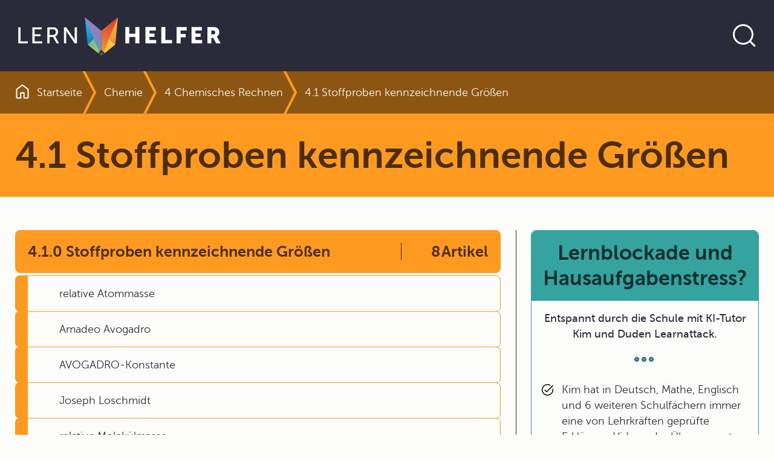

--- FILE ---
content_type: text/html; charset=UTF-8
request_url: https://www.lernhelfer.de/schuelerlexikon/chemie/kapitel/41-stoffproben-kennzeichnende-groessen
body_size: 13193
content:
<!DOCTYPE html>
<html lang="de" dir="ltr">
  <head>
    <meta charset="utf-8" />
<script>var _paq = _paq || [];(function(){var u=(("https:" == document.location.protocol) ? "https://visitors.lernhelfer.de/" : "https://visitors.lernhelfer.de/");_paq.push(["setSiteId", "1"]);_paq.push(["setTrackerUrl", u+"matomo.php"]);_paq.push(["setDoNotTrack", 1]);if (!window.matomo_search_results_active) {_paq.push(["trackPageView"]);}_paq.push(["setIgnoreClasses", ["no-tracking","colorbox"]]);_paq.push(["enableLinkTracking"]);var d=document,g=d.createElement("script"),s=d.getElementsByTagName("script")[0];g.type="text/javascript";g.defer=true;g.async=true;g.src=u+"matomo.js";s.parentNode.insertBefore(g,s);})();</script>
<meta name="description" content="Alles zum Thema 4.1 Stoffproben kennzeichnende Größen um kinderleicht Chemie mit Lernhelfer zu lernen. Von der 5. Klasse bis zum Abitur." />
<meta name="keywords" content="Lernhelfer" />
<link rel="canonical" href="http://www.lernhelfer.de/schuelerlexikon/chemie/kapitel/41-stoffproben-kennzeichnende-groessen" />
<meta name="robots" content="index, follow" />
<meta name="MobileOptimized" content="width" />
<meta name="HandheldFriendly" content="true" />
<meta name="viewport" content="width=device-width, initial-scale=1.0" />
<link rel="icon" href="/core/misc/favicon.ico" type="image/vnd.microsoft.icon" />

    <title>4.1 Stoffproben kennzeichnende Größen in Chemie | Schülerlexikon | Lernhelfer</title>
    <link rel="stylesheet" media="all" href="/sites/default/files/css/css_3aSnlhFYAcZxmjbJxs7HMEm1wHCiQpwp0027DhWL5L8.css?delta=0&amp;language=de&amp;theme=lernhelfer&amp;include=[base64]" />
<link rel="stylesheet" media="all" href="/sites/default/files/css/css_jY7YU-i5BUPHSxHE1WJ482Kk7l0fyo5ozHM0CSao_ac.css?delta=1&amp;language=de&amp;theme=lernhelfer&amp;include=[base64]" />

    
    <link rel="shortcut icon" href="/favicon-set/favicon.ico" />
    <link rel="icon" type="image/svg+xml" href="/favicon-set/favicon.svg" />
    <link rel="apple-touch-icon" sizes="180x180" href="/favicon-set/apple-touch-icon.png" />
    <link rel="icon" type="image/png" sizes="192x192" href="/favicon-set/favicon-192.png" />
    <link rel="icon" type="image/png" sizes="96x96" href="/favicon-set/favicon-96.png" />
    <link rel="manifest" href="/site.webmanifest" />
    <meta name="apple-mobile-web-app-title" content="Lernhelfer" />
    <meta name="msapplication-TileColor" content="#da532c">
    <meta name="theme-color" content="#ffffff">
  </head>
  <body>
    
          

<div class="s-wrapper--sticky-footer">
          

<div class="s-skip-link">
  
    

  
  <a href="#main-content" class="s-link s-text-link">Direkt zum Inhalt</a>
</div>


            <header>
                

    <div class="s-header">
        <div class="container s-container">
            <div class="s-header__wrapper-content"><a href="/" aria-label="Zur Startseite" class="s-header__logo">    
<svg  class="s-icon s-icon--lern-helfer-logo" aria-hidden="true" viewBox="0 0 345 78" xmlns="http://www.w3.org/2000/svg">
    <path d="M170.049 8.80469L165.608 53.8588L142.756 31.1491L170.049 8.80469Z" fill="url(#paint0_linear_128_619)"/>
    <path d="M115.454 8.80469L119.896 53.8588L142.755 31.1491L115.454 8.80469Z" fill="url(#paint1_linear_128_619)"/>
    <path d="M142.755 31.1491L115.454 8.80469L139.554 66.1574L142.755 62.9762V31.1491Z" fill="url(#paint2_linear_128_619)"/>
    <path d="M119.896 53.8516L137.526 68.1746L139.555 66.1578L130.143 43.6992L119.896 53.8516Z" fill="url(#paint3_linear_128_619)"/>
    <path d="M142.756 31.1491V62.9762L145.957 66.1574L170.049 8.80469L142.756 31.1491Z" fill="url(#paint4_linear_128_619)"/>
    <path d="M155.399 43.6992L145.957 66.1578L147.979 68.1746L165.608 53.8516L155.399 43.6992Z" fill="url(#paint5_linear_128_619)"/>
    <path d="M5.32227 25.1678H9.09008V48.6081H21.1134V51.8578H5.32227V25.1602V25.1678Z" fill="white"/>
    <path d="M28.4873 25.1678H44.087V28.4174H32.2551V36.7738H41.8814V40.0235H32.2551V48.6081H44.7379V51.8578H28.495V25.1602L28.4873 25.1678Z" fill="white"/>
    <path d="M53.3321 25.1678H61.5493C64.3675 25.1678 65.5469 25.3961 66.5731 25.769C69.3147 26.7888 71.099 29.4753 71.099 32.9914C71.099 36.5074 69.1998 39.27 66.2668 40.2137V40.2898C66.2668 40.2898 66.5731 40.6323 67.0632 41.4999L72.7685 51.8578H68.5029L62.8359 41.2335H57.0923V51.8578H53.3245V25.1602L53.3321 25.1678ZM62.4989 37.9915C65.432 37.9915 67.2547 36.1421 67.2547 33.1512C67.2547 31.1877 66.4965 29.7873 65.1257 29.0263C64.4058 28.6458 63.5251 28.4251 61.4345 28.4251H57.0999V37.9915H62.5066H62.4989Z" fill="white"/>
    <path d="M80.7637 25.168H84.4932L96.4399 42.5199C97.4278 43.9583 98.6838 46.3784 98.6838 46.3784H98.7603C98.7603 46.3784 98.4923 43.9963 98.4923 42.5199V25.168H102.26V51.8656H98.5689L86.5839 34.5517C85.596 33.0753 84.34 30.6551 84.34 30.6551H84.2634C84.2634 30.6551 84.5315 33.0372 84.5315 34.5517V51.8656H80.7637V25.168Z" fill="white"/>
    <path d="M182.218 24.8262H188.873V35.6407H198.767V24.8262H205.422V51.8587H198.767V41.2725H188.873V51.8587H182.218V24.8262Z" fill="white"/>
    <path d="M215.623 24.8262H232.67V30.496H222.278V35.4124H230.572V41.0822H222.278V46.1888H233.199V51.8587H215.623V24.8262Z" fill="white"/>
    <path d="M241.799 24.8262H248.461V46.1888H259.573V51.8587H241.806V24.8262H241.799Z" fill="white"/>
    <path d="M267.017 24.8262H283.681V30.496H273.672V36.1658H281.965V41.8356H273.672V51.8587H267.017V24.8262Z" fill="white"/>
    <path d="M291.707 24.8262H308.754V30.496H298.362V35.4124H306.656V41.0822H298.362V46.1888H309.282V51.8587H291.707V24.8262Z" fill="white"/>
    <path d="M317.883 24.8262H327.356C330.136 24.8262 331.468 25.0164 332.648 25.4731C335.726 26.6451 337.671 29.4077 337.671 33.3347C337.671 36.2115 336.301 39.347 333.597 40.7093V40.7854C333.597 40.7854 333.98 41.2725 334.624 42.414L339.915 51.8663H332.495L327.662 42.7565H324.545V51.8663H317.883V24.8338V24.8262ZM327.433 37.0791C329.562 37.0791 330.894 35.9071 330.894 33.7533C330.894 31.7137 330.136 30.5036 326.782 30.5036H324.538V37.0791H327.433Z" fill="white"/>
    <path d="M142.756 62.9766L137.525 68.1745L142.756 72.17L147.979 68.1745L142.756 62.9766Z" fill="url(#paint6_linear_128_619)"/>
    <defs>
        <linearGradient id="paint0_linear_128_619" x1="133.865" y1="86.447" x2="177.743" y2="-9.63792" gradientUnits="userSpaceOnUse">
            <stop stop-color="#D83633"/>
            <stop offset="0.5" stop-color="#F59D36"/>
            <stop offset="1" stop-color="#FDCB38"/>
        </linearGradient>
        <linearGradient id="paint1_linear_128_619" x1="121.535" y1="14.9311" x2="137.856" y2="61.48" gradientUnits="userSpaceOnUse">
            <stop stop-color="#14B8EC"/>
            <stop offset="0.16" stop-color="#14B3E8"/>
            <stop offset="0.33" stop-color="#17A6DE"/>
            <stop offset="0.51" stop-color="#1B91CD"/>
            <stop offset="0.69" stop-color="#2173B6"/>
            <stop offset="0.87" stop-color="#294D98"/>
            <stop offset="1" stop-color="#302D7E"/>
        </linearGradient>
        <linearGradient id="paint2_linear_128_619" x1="152.16" y1="72.2001" x2="124.834" y2="13.0047" gradientUnits="userSpaceOnUse">
            <stop stop-color="#14B8EC"/>
            <stop offset="0.06" stop-color="#27AFE4"/>
            <stop offset="0.18" stop-color="#4A9FD6"/>
            <stop offset="0.31" stop-color="#6693CA"/>
            <stop offset="0.44" stop-color="#7D89C2"/>
            <stop offset="0.59" stop-color="#8C82BB"/>
            <stop offset="0.76" stop-color="#967EB8"/>
            <stop offset="1" stop-color="#997DB7"/>
        </linearGradient>
        <linearGradient id="paint3_linear_128_619" x1="139.364" y1="62.832" x2="108.668" y2="32.3735" gradientUnits="userSpaceOnUse">
            <stop stop-color="#ACCA54"/>
            <stop offset="0.97" stop-color="#14B8EC"/>
        </linearGradient>
        <linearGradient id="paint4_linear_128_619" x1="162.675" y1="7.40436" x2="118.06" y2="109.111" gradientUnits="userSpaceOnUse">
            <stop stop-color="#D83633"/>
            <stop offset="0.6" stop-color="#F59D36"/>
            <stop offset="1" stop-color="#FDCB38"/>
        </linearGradient>
        <linearGradient id="paint5_linear_128_619" x1="132.655" y1="72.5202" x2="172.837" y2="37.8347" gradientUnits="userSpaceOnUse">
            <stop stop-color="#F59D36"/>
            <stop offset="0.66" stop-color="#FDCB38"/>
            <stop offset="0.97" stop-color="#FDCB38"/>
        </linearGradient>
        <linearGradient id="paint6_linear_128_619" x1="142.756" y1="69.1715" x2="142.756" y2="64.4682" gradientUnits="userSpaceOnUse">
            <stop stop-color="#595857"/>
            <stop offset="0.2" stop-color="#4D4C4C"/>
            <stop offset="0.97" stop-color="#1E1F1D"/>
        </linearGradient>
    </defs>
</svg>
</a>
                <div class="s-header__search ">
                        
    

  
<button type="button" aria-label="Suche öffnen" aria-expanded="false" aria-controls="search-section" data-bs-toggle="collapse" data-bs-target="#search-section" class="s-button s-button--text s-button--round-border s-button--icon s-search__trigger"><span class="s-button__icon">
            
<svg  class="s-icon s-icon--search" aria-hidden="true" viewBox="0 0 48 48" xmlns="http://www.w3.org/2000/svg">
    <g clip-path="url(#clip0_128_798)">
        <path d="M22 36C25.8667 36 29.1667 34.6385 31.9 31.9155C34.6333 29.1925 36 25.8873 36 22C36 18.1333 34.6333 14.8333 31.9 12.1C29.1667 9.36667 25.8667 8 22 8C18.1127 8 14.8075 9.36667 12.0845 12.1C9.3615 14.8333 8 18.1333 8 22C8 25.8873 9.3615 29.1925 12.0845 31.9155C14.8075 34.6385 18.1127 36 22 36ZM22 39C19.641 39 17.4308 38.5538 15.3695 37.6615C13.3078 36.7692 11.5103 35.5563 9.977 34.023C8.44367 32.4897 7.23083 30.6922 6.3385 28.6305C5.44617 26.5692 5 24.359 5 22C5 19.6617 5.44617 17.4617 6.3385 15.4C7.23083 13.3383 8.44367 11.5358 9.977 9.9925C11.5103 8.44883 13.3078 7.23083 15.3695 6.3385C17.4308 5.44617 19.641 5 22 5C24.3383 5 26.5383 5.44617 28.6 6.3385C30.6617 7.23083 32.4642 8.44883 34.0075 9.9925C35.5512 11.5358 36.7692 13.3383 37.6615 15.4C38.5538 17.4617 39 19.6617 39 22C39 24.082 38.6468 26.0473 37.9405 27.896C37.2338 29.7447 36.2575 31.4203 35.0115 32.923L41.9655 39.877C42.2628 40.1743 42.4032 40.5192 42.3865 40.9115C42.3698 41.3038 42.2128 41.6487 41.9155 41.946C41.6178 42.223 41.2697 42.3615 40.871 42.3615C40.4723 42.3615 40.1243 42.223 39.827 41.946L32.8925 35.042C31.3898 36.2883 29.7142 37.2595 27.8655 37.9555C26.0168 38.6518 24.0617 39 22 39Z" fill="currentColor"/>
    </g>
    <defs>
        <clipPath id="clip0_128_798">
            <rect width="48" height="48" fill="currentColor"/>
        </clipPath>
    </defs>
</svg>
    </span></button>                        
    

  
<button type="button" aria-label="Suche verbergen" aria-expanded="true" aria-controls="search-section" data-bs-toggle="collapse" data-bs-target="#search-section" class="s-button s-button--text s-button--round-border s-button--icon s-search__close"><span class="s-button__icon">
            
<svg  class="s-icon s-icon--close" aria-hidden="true" viewBox="0 0 24.0 24.0" xmlns="http://www.w3.org/2000/svg">
    <g fill="currentColor" transform="translate(4.399999999999977 4.399999999999977)">
        <path
            d="M0.941166604,0.106309391 L1.02426407,0.175735931 L7.6,6.751 L14.1757359,0.175735931 C14.4100505,-0.0585786438 14.7899495,-0.0585786438 15.0242641,0.175735931 C15.2325437,0.384015554 15.2556859,0.707324835 15.0936906,0.941166604 L15.0242641,1.02426407 L8.449,7.6 L15.0242641,14.1757359 C15.2585786,14.4100505 15.2585786,14.7899495 15.0242641,15.0242641 C14.8159844,15.2325437 14.4926752,15.2556859 14.2588334,15.0936906 L14.1757359,15.0242641 L7.6,8.449 L1.02426407,15.0242641 C0.789949494,15.2585786 0.410050506,15.2585786 0.175735931,15.0242641 C-0.032543691,14.8159844 -0.0556858712,14.4926752 0.106309391,14.2588334 L0.175735931,14.1757359 L6.751,7.6 L0.175735931,1.02426407 C-0.0585786438,0.789949494 -0.0585786438,0.410050506 0.175735931,0.175735931 C0.384015554,-0.032543691 0.707324835,-0.0556858712 0.941166604,0.106309391 Z"></path>
    </g>
</svg>

    </span></button>                    </div>
                            </div>
        </div>
    </div>                
                

    <div id="search-section" class="s-search collapse ">
        <div class="container-fluid s-container">

            <div class="s-search__wrapper">
                <div class="container s-container">
                    <div class="s-search__wrapper-form s-js-navigation-search s-js-search-input-group">
                            
  
  
  
  
  
    


    
    <form id="search-bib-search-global-autosuggest-form"
          class="s-search__form s-js-search-form"
          action="/suche/schuelerlexikon"
          method="get"
         data-autosuggest="/autosuggest/search"           role="search"
    >
        <label for="search-bib-search-global-autosuggest-input" class="visually-hidden">Website durchsuchen</label>
        <input id="search-bib-search-global-autosuggest-input"
           class="s-search-input form-control s-js-search-input"
           type="text"
           name="k"
           value=""
           autocomplete="off"
           placeholder="Im Schülerlexikon suchen …">

        
    

  
<button class="s-button s-button--outline s-button--round-border s-button--icon s-search__submit"><span class="s-button__text">Jetzt loslegen</span><span class="s-button__icon">
            
<svg  class="s-icon s-icon--arrow-forward" aria-hidden="true" viewBox="0 0 24 24" xmlns="http://www.w3.org/2000/svg">
    <path d="M17.1115 13.5868H5.75C5.53717 13.5868 5.359 13.5149 5.2155 13.3713C5.07183 13.2278 5 13.0496 5 12.8368C5 12.6239 5.07183 12.4458 5.2155 12.3023C5.359 12.1586 5.53717 12.0868 5.75 12.0868H17.1115L13.8193 8.7945C13.6706 8.64567 13.5972 8.47158 13.599 8.27225C13.601 8.07292 13.6744 7.89567 13.8193 7.7405C13.9744 7.5855 14.1526 7.50542 14.3538 7.50025C14.5551 7.49508 14.7333 7.57008 14.8885 7.72525L19.3673 12.204C19.4609 12.2977 19.5269 12.3964 19.5652 12.5003C19.6038 12.6041 19.623 12.7163 19.623 12.8368C19.623 12.9573 19.6038 13.0694 19.5652 13.1733C19.5269 13.2771 19.4609 13.3758 19.3673 13.4695L14.8885 17.9482C14.7397 18.0969 14.5631 18.1703 14.3587 18.1685C14.1542 18.1665 13.9744 18.088 13.8193 17.933C13.6744 17.7778 13.5994 17.6022 13.5943 17.406C13.5891 17.2098 13.6641 17.0342 13.8193 16.879L17.1115 13.5868Z" fill="currentColor"/>
</svg>
    </span></button>    </form>
                    </div>
                </div>
            </div>
        </div>
    </div>
    
        </header>
    
            <main id="main-content">

                <div class="container-fluid s-container">        
                



<div class="s-breadcrumb s-lexicon-color--che">
        
<div class="container s-container s-container--standard">
    <div class="row">
      <div class="col col-12"><nav aria-labelledby="system-breadcrumb">
                <h2 id="system-breadcrumb" class="visually-hidden">Pfadnavigation</h2>
                <ol class="s-breadcrumb__list"><li class="s-breadcrumb__item "><div class="s-breadcrumb__link"><a href="/" title="Zur Startseite"><svg  class="s-icon s-icon--home" aria-hidden="true" viewBox="0 0 16 17" xmlns="http://www.w3.org/2000/svg"><path d="M2 15.0008H5.34625V9.96234C5.34625 9.70634 5.43283 9.49168 5.606 9.31835C5.77933 9.14518 5.994 9.05859 6.25 9.05859H9.75C10.006 9.05859 10.2207 9.14518 10.394 9.31835C10.5672 9.49168 10.6538 9.70634 10.6538 9.96234V15.0008H14V6.15459C14 6.10343 13.9888 6.05701 13.9663 6.01534C13.9439 5.97368 13.9135 5.93676 13.875 5.90459L8.18275 1.62584C8.13142 1.58101 8.0705 1.55859 8 1.55859C7.9295 1.55859 7.86858 1.58101 7.81725 1.62584L2.125 5.90459C2.0865 5.93676 2.05608 5.97368 2.03375 6.01534C2.01125 6.05701 2 6.10343 2 6.15459V15.0008ZM0.5 15.0008V6.15459C0.5 5.86843 0.564 5.59734 0.692 5.34134C0.820166 5.08518 0.997167 4.87426 1.223 4.70859L6.9155 0.420094C7.23133 0.179094 7.59233 0.0585938 7.9985 0.0585938C8.40467 0.0585938 8.76667 0.179094 9.0845 0.420094L14.777 4.70859C15.0028 4.87426 15.1798 5.08518 15.308 5.34134C15.436 5.59734 15.5 5.86843 15.5 6.15459V15.0008C15.5 15.4098 15.3523 15.7621 15.0568 16.0576C14.7613 16.3531 14.409 16.5008 14 16.5008H10.0577C9.80158 16.5008 9.58692 16.4142 9.41375 16.2408C9.24042 16.0677 9.15375 15.853 9.15375 15.5968V10.5586H6.84625V15.5968C6.84625 15.853 6.75958 16.0677 6.58625 16.2408C6.41308 16.4142 6.19842 16.5008 5.94225 16.5008H2C1.591 16.5008 1.23875 16.3531 0.94325 16.0576C0.64775 15.7621 0.5 15.4098 0.5 15.0008Z" fill="currentColor"/></svg><span>Startseite</span></a></div></li><li class="s-breadcrumb__item "><div class="breadcrumb-chevron"><svg  class="s-icon s-icon--chevron-breadcrumb" aria-hidden="true" viewBox="0 0 24 70" xmlns="http://www.w3.org/2000/svg"><path d="M2 -2L21 34.5L2 72" fill="transparent" stroke="currentColor" stroke-width="4"/></svg></div><div class="s-breadcrumb__link"><a href="/schuelerlexikon/chemie" title="Chemie">Chemie</a></div></li><li class="s-breadcrumb__item "><div class="breadcrumb-chevron"><svg  class="s-icon s-icon--chevron-breadcrumb" aria-hidden="true" viewBox="0 0 24 70" xmlns="http://www.w3.org/2000/svg"><path d="M2 -2L21 34.5L2 72" fill="transparent" stroke="currentColor" stroke-width="4"/></svg></div><div class="s-breadcrumb__link"><a href="/schuelerlexikon/chemie/kapitel/4-chemisches-rechnen" title="4 Chemisches Rechnen">4 Chemisches Rechnen</a></div></li><li class="s-breadcrumb__item "><div class="breadcrumb-chevron"><svg  class="s-icon s-icon--chevron-breadcrumb" aria-hidden="true" viewBox="0 0 24 70" xmlns="http://www.w3.org/2000/svg"><path d="M2 -2L21 34.5L2 72" fill="transparent" stroke="currentColor" stroke-width="4"/></svg></div><div class="s-breadcrumb__link"><span aria-current="page">4.1 Stoffproben kennzeichnende Größen</span></div></li></ol>            </nav></div>
    </div>
  </div></div>

    
</div>
    <div class="container-fluid s-container">        
    <div class="s-lexicon-color--che s-block s-block-- s-block--title" id="block-title">
                
<div class="container s-container s-container--standard">
    <div class="row">
      <div class="col col-12">
  <h1>

                        4.1 Stoffproben kennzeichnende Größen            </h1>

</div>
    </div>
  </div>    
</div>
        
<div class="container s-container s-container--col-two">
    <div class="row">
      <div class="col col-12 col-md-8">    <div data-drupal-messages-fallback class="hidden"></div>    
                



<article>
    <div  class="s-bib-entity-chapter s-bib-entity-chapter--full s-entity--full s-lexicon-color--che">
        <div class="s-entity__body">
                            <div class="s-entity__chapter">
    

    <div class="s-field--chapter">
        <ul class="s-field--chapter__list">
                    <li class="s-field--chapter__item">
                    



<div class="s-bib-entity-chapter s-bib-entity-chapter--chapter-list s-entity--chapter-list">
    <div class="s-entity__wrapper sh-articles-included">
        <a href="/schuelerlexikon/chemie/kapitel/410-stoffproben-kennzeichnende-groessen"
           class="s-entity__link"
           title="Interner Link zum Kapitel:4.1.0 Stoffproben kennzeichnende Größen"
           aria-label="Interner Link zum Kapitel:4.1.0 Stoffproben kennzeichnende Größen"
        >
                            <span class="s-entity__title">4.1.0 Stoffproben kennzeichnende Größen</span>
            
                            <span class="s-entity__article-count">
                    <span>

                        8            </span>
                    <span>Artikel</span>
                </span>
                    </a>
    </div>

        <div class="s-entity__articles">
    

    <div class="s-field--articles">
        <ul class="s-field--articles__list">
                    <li class="s-field--articles__item">
                <a href="/schuelerlexikon/chemie/artikel/relative-atommasse" hreflang="de">relative Atommasse</a>
            </li>
                    <li class="s-field--articles__item">
                <a href="/schuelerlexikon/chemie/artikel/amadeo-avogadro" hreflang="de"> Amadeo Avogadro</a>
            </li>
                    <li class="s-field--articles__item">
                <a href="/schuelerlexikon/chemie/artikel/avogadro-konstante" hreflang="de">AVOGADRO-Konstante</a>
            </li>
                    <li class="s-field--articles__item">
                <a href="/schuelerlexikon/chemie/artikel/joseph-loschmidt" hreflang="de">Joseph Loschmidt</a>
            </li>
                    <li class="s-field--articles__item">
                <a href="/schuelerlexikon/chemie/artikel/relative-molekuelmasse" hreflang="de"> relative Molekülmasse</a>
            </li>
                    <li class="s-field--articles__item">
                <a href="/schuelerlexikon/chemie/artikel/stoffmenge" hreflang="de">Stoffmenge</a>
            </li>
                    <li class="s-field--articles__item">
                <a href="/schuelerlexikon/chemie/artikel/teilchenanzahl" hreflang="de">Teilchenanzahl</a>
            </li>
                    <li class="s-field--articles__item">
                <a href="/schuelerlexikon/chemie/artikel/temperatur-von-koerpern" hreflang="de">Temperatur von Körpern</a>
            </li>
                </ul>
    </div>
</div>
</div>

            </li>
                </ul>
    </div>
</div>
            
                            <div class="s-entity__articles"></div>
            
            <div class="s-entity__remains"></div>

            <div class="s-divider">
                <span> </span>
                <span> </span>
                <span> </span>
            </div>
        </div>
    </div>
</article>

    

                  
  
  
  <div id="block-advertising-block-content" class="s-block s-block--schule-wird-easy-mit-ki-tutor-kim-und-duden-learnattack s-block--bib-page">
          <article>
        <div class="s-teaser s-teaser--advertising-rectangle">

          <div class="s-teaser__wrapper">
                          <div class="s-teaser__header">
                <h2 class="s-teaser__headline s-h3">
                  Schule wird easy mit KI-Tutor Kim und Duden Learnattack
                </h2>
              </div>
            
                          <div class="s-teaser__body">
                <div class="s-description">
                  <div class="tex2jax_process"><ul><li>Kim hat in Deutsch, Mathe, Englisch und 6 weiteren Schulfächern immer eine von Lehrkräften geprüfte Erklärung, Video oder Übung parat.</li><li>24/7 auf <a href="https://learnattack.de/">Learnattack.de</a> und <a href="https://learnattack.de/whatsapp-nachhilfe">WhatsApp</a> mit Bildupload und Sprachnachrichten verfügbar. Ideal, um bei den Hausaufgaben und beim Lernen von Fremdsprachen zu unterstützen.</li><li>Viel günstiger als andere Nachhilfe und <a href="https://learnattack.de/wie-funktioniert-der-ki-tutor-kim">schützt deine Daten</a>.</li></ul></div>
                </div>
              </div>
            
                          
  
  <a href="https://learnattack.de/lp/lernhelfer-angebot-alg?utm_source=lernhelfer&amp;utm_medium=popup&amp;utm_campaign=allgemein" aria-label="Link zum Artikel: 
" class="s-link s-teaser__link">Jetzt 30 Tage risikofrei testen</a>
            
          </div>

                      <div class="s-teaser__media">
                
  <div class="s-media s-media--type--video s-media--view-mode--block-advertising ratio ratio-16x9">
                          
        <video controls controlslist="nodownload"
               src="/sites/default/files/2025-04/final_kim-schueleransprache-april-2025_480-sd-breitbild.mp4" poster="/sites/default/files/2025-04/thumb_kim_v2_0_0.jpg">
          Your browser does not support the video tag.
        </video>
            </div>
            </div>
                  </div>
      </article>
      </div>

</div>
      <div class="col col-12 col-md-4">            <aside>
                        
    
    
    <div id="block-advertising-1" class="s-block s-block--lernblockade-und-hausaufgabenstress s-bock--advertising-1">
                <article>
            <div class="s-teaser s-teaser--advertising s-lexicon-color--bib">
                                
  
  <a href="https://learnattack.de/lp/lernhelfer-angebot-alg?utm_source=lernhelfer&amp;utm_medium=popup&amp;utm_campaign=allgemein" aria-label="Link zum Artikel: Lernblockade und Hausaufgabenstress?" class="s-link s-teaser__link">Jetzt durchstarten</a>
                
                                    <div class="s-teaser__header">
                        <h2 class="s-teaser__headline s-h3">
                            Lernblockade und Hausaufgabenstress?
                        </h2>
                    </div>
                
                                <div class="s-teaser__body">
                    <div class="s-description">
                        <p>Entspannt durch die Schule mit KI-Tutor Kim und Duden Learnattack.</p>

                    </div>

                    <div class="s-divider">
                        <span> </span>
                        <span> </span>
                        <span> </span>
                    </div>
                </div>
                
                                    <div class="s-teaser__bottom">
                        <div class="tex2jax_process"><ul><li>Kim hat in Deutsch, Mathe, Englisch und 6 weiteren Schulfächern immer eine von Lehrkräften geprüfte Erklärung, Video oder Übung parat.</li><li>24/7 auf <a href="https://learnattack.de/">Learnattack.de</a> und <a href="https://learnattack.de/whatsapp-nachhilfe">WhatsApp</a> mit Bildupload und Sprachnachrichten verfügbar. Ideal, um bei den Hausaufgaben und beim Lernen von Fremdsprachen zu unterstützen.</li><li>Viel günstiger als andere Nachhilfe und <a href="https://learnattack.de/wie-funktioniert-der-ki-tutor-kim">schützt deine Daten</a>.</li></ul></div>
                    </div>
                            </div>
        </article>
            </div>


            </aside>
        </div>
    </div>
  </div>        </main>
    </div>

 
              
  



    

  
<button title="Zurück zum Anfang der Seite scrollen" class="s-button s-button--solid s-button--circle s-button--icon s-js-back-to-top s-back-to-top"><span class="s-button__icon">
            
<svg  class="s-icon s-icon--arrow-up" aria-hidden="true" viewBox="0 0 24 24" xmlns="http://www.w3.org/2000/svg">
    <path d="M13.0868 7.8885V19.25C13.0868 19.4628 13.0149 19.641 12.8713 19.7845C12.7278 19.9282 12.5496 20 12.3368 20C12.1239 20 11.9458 19.9282 11.8023 19.7845C11.6586 19.641 11.5868 19.4628 11.5868 19.25V7.8885L8.2945 11.1807C8.14567 11.3294 7.97158 11.4028 7.77225 11.401C7.57292 11.399 7.39567 11.3256 7.2405 11.1807C7.0855 11.0256 7.00542 10.8474 7.00025 10.6462C6.99508 10.4449 7.07008 10.2667 7.22525 10.1115L11.704 5.63275C11.7977 5.53908 11.8964 5.47308 12.0003 5.43475C12.1041 5.39625 12.2163 5.377 12.3368 5.377C12.4573 5.377 12.5694 5.39625 12.6733 5.43475C12.7771 5.47308 12.8758 5.53908 12.9695 5.63275L17.4482 10.1115C17.5969 10.2603 17.6703 10.4369 17.6685 10.6413C17.6665 10.8458 17.588 11.0256 17.433 11.1807C17.2778 11.3256 17.1022 11.4006 16.906 11.4057C16.7098 11.4109 16.5342 11.3359 16.379 11.1807L13.0868 7.8885Z" fill="currentColor"/>
</svg>

    </span></button>        <footer>
    <div class="s-footer">
      <div class="container">
        <div class="s-footer__wrapper-content"><div class="s-footer__logo">
              <div class="s-link-placeholder"><span>Ein Angebot von</span><svg  class="s-icon s-icon--duden-learnattack-logo" aria-hidden="true" viewBox="0 0 178 32" xmlns="http://www.w3.org/2000/svg"><path d="M0.19043 0.78125H84.386V31.4301H0.19043V0.78125Z" fill="#0D181C"/><path d="M129.613 29.6525V29.4391L126.271 18.7724C126.2 18.488 125.844 18.2747 125.489 18.2747C125.133 18.2747 124.849 18.4169 124.706 18.7724L121.364 29.4391V29.6525C121.364 30.008 121.649 30.2924 122.004 30.2924C122.289 30.2924 122.502 30.1502 122.573 29.8658L123.355 27.3769H127.551L128.333 29.8658C128.404 30.2213 128.689 30.2924 128.973 30.2924C129.329 30.2924 129.613 30.008 129.613 29.6525ZM127.195 26.0969H123.782L125.489 20.6213L127.195 26.0969ZM135.942 19.0569C135.942 18.7013 135.729 18.4169 135.302 18.4169H130.253C129.826 18.4169 129.613 18.7724 129.613 19.0569C129.613 19.4124 129.826 19.6969 130.253 19.6969H132.102V29.6525C132.102 30.0791 132.457 30.2924 132.742 30.2924C133.097 30.2924 133.382 30.0791 133.382 29.6525V19.6969H135.231C135.729 19.6969 135.942 19.4124 135.942 19.0569ZM141.56 19.0569C141.56 18.7013 141.346 18.4169 140.92 18.4169H135.871C135.444 18.4169 135.231 18.7724 135.231 19.0569C135.231 19.4124 135.444 19.6969 135.871 19.6969H137.72V29.6525C137.72 30.0791 138.075 30.2924 138.36 30.2924C138.715 30.2924 139 30.0791 139 29.6525V19.6969H140.849C141.346 19.6969 141.56 19.4124 141.56 19.0569ZM150.235 29.6525V29.4391L146.893 18.7724C146.822 18.488 146.466 18.2747 146.111 18.2747C145.755 18.2747 145.471 18.4169 145.329 18.7724L141.986 29.4391V29.6525C141.986 30.008 142.271 30.2924 142.626 30.2924C142.911 30.2924 143.124 30.1502 143.195 29.8658L143.977 27.3769H148.173L148.955 29.8658C149.026 30.2213 149.311 30.2924 149.595 30.2924C149.951 30.2924 150.235 30.008 150.235 29.6525ZM147.817 26.0969H144.404L146.111 20.6213L147.817 26.0969ZM158.697 27.5191V27.3769C158.697 26.9502 158.413 26.7369 158.057 26.7369C157.773 26.7369 157.489 26.8791 157.417 27.3058C157.204 28.2302 156.493 28.9413 155.497 28.9413H155.355C154.289 28.9413 153.435 28.088 153.435 27.0213V21.4747C153.435 20.408 154.289 19.5547 155.355 19.5547H155.497C156.493 19.5547 157.204 20.2658 157.417 21.1902C157.489 21.5458 157.773 21.7591 158.057 21.7591C158.413 21.7591 158.697 21.5458 158.697 21.1191V21.048C158.484 19.4836 157.133 18.2747 155.497 18.2747H155.355C153.577 18.2747 152.084 19.6969 152.084 21.4747V27.0213C152.084 28.7991 153.506 30.2924 155.355 30.2924H155.497C157.062 30.2924 158.413 29.0836 158.697 27.5191ZM167.515 29.6525C167.515 29.5813 167.515 29.4391 167.444 29.368L164.457 23.2525L167.16 19.3413C167.231 19.1991 167.302 19.0569 167.302 18.9858C167.302 18.6302 167.017 18.3458 166.591 18.3458C166.377 18.3458 166.235 18.4169 166.093 18.6302L162.182 24.3902V18.9858C162.182 18.5591 161.826 18.3458 161.542 18.3458C161.186 18.3458 160.902 18.5591 160.902 18.9858V29.6525C160.902 30.0791 161.257 30.2924 161.542 30.2924C161.897 30.2924 162.182 30.0791 162.182 29.6525V26.6658L163.675 24.5324L166.306 30.008C166.449 30.2924 166.662 30.3636 166.875 30.3636C167.231 30.2924 167.515 30.008 167.515 29.6525ZM128.333 12.5147C128.333 12.1591 128.12 11.8747 127.693 11.8747H123.711V1.91911C123.711 1.49245 123.355 1.27911 123.071 1.27911C122.715 1.27911 122.431 1.49245 122.431 1.91911V12.5147C122.431 12.8702 122.715 13.1547 123.071 13.1547H127.764C128.12 13.1547 128.333 12.7991 128.333 12.5147ZM137.862 12.5147C137.862 12.1591 137.649 11.8747 137.222 11.8747H132.529V7.75023H135.8C136.226 7.75023 136.44 7.39467 136.44 7.11023C136.44 6.75467 136.226 6.47023 135.8 6.47023H132.529V2.63023H137.222C137.649 2.63023 137.862 2.27467 137.862 1.99023C137.862 1.63467 137.649 1.35023 137.222 1.35023H131.889C131.533 1.35023 131.249 1.63467 131.249 1.99023V12.5147C131.249 12.8702 131.533 13.1547 131.889 13.1547H137.222C137.649 13.1547 137.862 12.7991 137.862 12.5147ZM148.031 12.5858V12.3724L144.689 1.70578C144.617 1.42134 144.262 1.208 143.906 1.208C143.551 1.208 143.266 1.35023 143.124 1.70578L139.782 12.3724V12.5858C139.782 12.9413 140.066 13.2258 140.422 13.2258C140.706 13.2258 140.92 13.0836 140.991 12.7991L141.773 10.3102H145.969L146.751 12.7991C146.822 13.1547 147.106 13.2258 147.391 13.2258C147.746 13.2258 148.031 12.9413 148.031 12.5858ZM145.542 9.03023H142.2L143.906 3.55467L145.542 9.03023ZM157.702 4.76356V4.62134C157.702 2.84356 156.28 1.35023 154.431 1.35023H151.586C151.231 1.35023 150.946 1.63467 150.946 1.99023V12.5858C150.946 13.0124 151.302 13.2258 151.586 13.2258C151.942 13.2258 152.226 13.0124 152.226 12.5858V7.96356H153.933L156.28 12.8702C156.422 13.1547 156.635 13.2258 156.849 13.2258C157.275 13.2258 157.56 12.9413 157.56 12.5858C157.56 12.5147 157.56 12.3724 157.489 12.3013L155.355 7.89245C156.706 7.46578 157.702 6.25689 157.702 4.76356ZM156.351 4.76356C156.351 5.83023 155.569 6.68356 154.502 6.68356H152.226V2.63023H154.431C155.497 2.63023 156.351 3.48356 156.351 4.55023V4.76356ZM167.586 12.5147V1.91911C167.586 1.49245 167.302 1.27911 166.946 1.27911C166.591 1.27911 166.306 1.49245 166.306 1.91911V10.2391L162.609 1.77689C162.395 1.35023 162.111 1.208 161.755 1.208C161.329 1.208 160.973 1.42134 160.973 1.848V12.5147C160.973 12.9413 161.329 13.1547 161.613 13.1547C161.969 13.1547 162.253 12.9413 162.253 12.5147V4.26578L165.951 12.6569C166.235 13.2258 166.591 13.2258 166.804 13.2258C167.231 13.2258 167.586 13.0124 167.586 12.5147ZM100.244 5.90134C100.244 5.40356 99.8174 5.048 99.3908 5.048C98.9641 5.048 98.5374 5.40356 98.5374 5.90134C98.5374 6.328 98.893 6.68356 99.3908 6.68356C99.8885 6.68356 100.244 6.328 100.244 5.90134ZM102.306 7.32356C102.306 6.89689 101.951 6.54134 101.453 6.54134C101.026 6.54134 100.671 6.89689 100.671 7.39467C100.671 7.82134 101.026 8.17689 101.453 8.17689C101.88 8.10578 102.306 7.75023 102.306 7.32356ZM98.1819 7.32356C98.1819 6.82578 97.8263 6.47023 97.3285 6.47023C96.9019 6.47023 96.4752 6.82578 96.4752 7.25245C96.4752 7.67911 96.9019 8.10578 97.3285 8.10578C97.8263 8.10578 98.1819 7.75023 98.1819 7.32356ZM100.315 8.39023C100.315 7.96356 99.8885 7.53689 99.4619 7.53689C98.9641 7.53689 98.6085 7.89245 98.6085 8.31911C98.6085 8.81689 98.9641 9.17245 99.3908 9.17245C99.8885 9.17245 100.315 8.81689 100.315 8.39023ZM104.369 8.74578C104.369 8.31911 104.013 7.96356 103.515 7.96356C103.017 7.96356 102.662 8.31911 102.662 8.81689C102.662 9.24356 103.017 9.67023 103.515 9.67023C103.942 9.59912 104.369 9.24356 104.369 8.74578ZM96.1908 8.74578C96.1908 8.31911 95.8352 7.89245 95.4085 7.89245C94.9108 7.89245 94.5552 8.248 94.5552 8.67467C94.5552 9.17245 94.9108 9.528 95.4085 9.528C95.8352 9.59911 96.1908 9.24356 96.1908 8.74578ZM106.36 10.168C106.36 9.74134 106.004 9.38578 105.506 9.38578C105.08 9.38578 104.653 9.74134 104.653 10.2391C104.653 10.6658 105.08 11.0213 105.506 11.0213C106.004 11.0213 106.36 10.5947 106.36 10.168ZM94.1285 10.2391C94.1285 9.74134 93.7019 9.38578 93.2752 9.38578C92.8485 9.38578 92.4219 9.74134 92.4219 10.168C92.4219 10.5947 92.7774 11.0213 93.2752 11.0213C93.773 11.0213 94.1285 10.6658 94.1285 10.2391ZM100.315 10.8791C100.315 10.3813 99.8885 10.0258 99.4619 10.0258C98.9641 10.0258 98.6085 10.3813 98.6085 10.8791C98.6085 11.3058 98.9641 11.6613 99.3908 11.6613C99.8885 11.6613 100.315 11.3058 100.315 10.8791ZM100.315 13.368C100.315 12.9413 99.8885 12.5147 99.4619 12.5147C98.9641 12.5147 98.6085 12.9413 98.6085 13.368C98.6085 13.7947 98.9641 14.2213 99.3908 14.2213C99.8885 14.2213 100.315 13.7947 100.315 13.368ZM100.315 15.8569C100.315 15.4302 99.8885 15.0747 99.4619 15.0747C98.9641 15.0747 98.6085 15.4302 98.6085 15.8569C98.6085 16.2836 98.9641 16.7102 99.3908 16.7102C99.8885 16.7102 100.315 16.2836 100.315 15.8569ZM100.315 18.3458C100.315 17.9191 99.8885 17.5636 99.4619 17.5636C98.9641 17.5636 98.6085 17.9191 98.6085 18.3458C98.6085 18.7724 98.9641 19.1991 99.3908 19.1991C99.8885 19.1991 100.315 18.8436 100.315 18.3458ZM100.315 20.8347C100.315 20.408 99.8885 19.9813 99.4619 19.9813C98.9641 19.9813 98.6085 20.3369 98.6085 20.7636C98.6085 21.1902 98.9641 21.6169 99.3908 21.6169C99.8885 21.688 100.315 21.2613 100.315 20.8347ZM100.315 23.3947C100.315 22.968 99.8885 22.5413 99.4619 22.5413C98.9641 22.5413 98.6085 22.8969 98.6085 23.3947C98.6085 23.8213 98.9641 24.248 99.3908 24.248C99.8885 24.1769 100.315 23.8213 100.315 23.3947ZM114.751 31.5725H114.04V0.425781H114.751V31.5725Z" fill="white"/><path d="M4.81348 24.4609V26.8076H79.8357V24.4609H4.81348Z" fill="#E4003A"/><path d="M31.1954 16.1447C31.1954 18.7758 29.8443 20.198 27.4265 20.198C25.0088 20.198 23.6577 18.7758 23.6577 16.1447V6.26021H21.3821V16.2869C21.3821 20.0558 23.5865 22.2602 27.3554 22.2602C30.9821 22.2602 33.3999 19.8424 33.3999 16.2869V6.26021H31.1243V16.1447H31.1954ZM9.36432 6.11799C8.01321 6.11799 6.73321 6.1891 5.3821 6.40243H5.09766V21.8335H5.3821C6.59099 21.9758 7.9421 22.118 9.50655 22.118C15.6221 22.118 18.3243 18.0647 18.3243 14.0113C18.3243 10.1713 15.4799 6.11799 9.36432 6.11799ZM15.9065 13.9402C15.9065 17.7802 13.5599 20.0558 9.64877 20.0558C8.5821 20.0558 7.87099 20.0558 7.3021 19.9135V8.18021C7.79988 8.1091 8.65321 8.03799 9.43543 8.03799C13.4888 8.1091 15.9065 10.3135 15.9065 13.9402ZM41.5777 6.11799C40.2265 6.11799 38.9465 6.1891 37.5954 6.40243H37.311V21.8335H37.5954C38.8043 21.9758 40.1554 22.118 41.7199 22.118C47.8354 22.118 50.5377 18.0647 50.5377 14.0113C50.5377 10.1713 47.7643 6.11799 41.5777 6.11799ZM48.191 13.9402C48.191 17.7802 45.8443 20.0558 41.9332 20.0558C40.8665 20.0558 40.1554 20.0558 39.5865 19.9135V8.18021C40.0843 8.1091 40.9377 8.03799 41.7199 8.03799C45.7021 8.1091 48.191 10.3135 48.191 13.9402ZM54.0221 22.0469H63.4799V19.9135H56.2265V15.078H62.7688V13.0158H56.2265V8.32243H63.4799V6.26021H54.0221V22.0469ZM77.2754 16.9269L67.6043 6.04688H67.2488V21.9758H69.5243V11.3091L79.1954 22.2602H79.551V6.26021H77.2754V16.9269Z" fill="white"/></svg></div>            </div>            <div class="s-footer__menu">
              <nav role="navigation" aria-labelledby="block-nav-footer-menu" id="block-nav-footer">
            
  <h2 class="visually-hidden" id="block-nav-footer-menu">Footer</h2>
  

        
            <ul>
                                    <li>
                <a href="/impressum" class="nav-link" aria-current="false" data-drupal-link-system-path="node/2">Impressum</a>
                            </li>
                                <li>
                <a href="/datenschutzerklaerung" class="nav-link" aria-current="false" data-drupal-link-system-path="node/4">Sicherheit &amp; Datenschutz</a>
                            </li>
                                <li>
                <a href="/agb" class="nav-link" aria-current="false" data-drupal-link-system-path="node/3">AGB</a>
                            </li>
            </ul>
    


  </nav>

            </div>
                  </div>
        <div class="s-footer__copyright">
          <a href="https://learnattack.de/" target="_blank">© Duden Learnattack GmbH, 2026</a>
        </div>
      </div>
    </div>
  </footer>    

    
    <script type="application/json" data-drupal-selector="drupal-settings-json">{"path":{"baseUrl":"\/","pathPrefix":"","currentPath":"chapter\/262","currentPathIsAdmin":false,"isFront":false,"currentLanguage":"de"},"pluralDelimiter":"\u0003","suppressDeprecationErrors":true,"ajaxPageState":{"libraries":"[base64]","theme":"lernhelfer","theme_token":null},"ajaxTrustedUrl":[],"mathjax":{"config_type":1,"config":{"tex2jax":{"inlineMath":[["$","$"],["\\(","\\)"]],"processEscapes":"true"},"showProcessingMessages":"false","messageStyle":"none"}},"matomo":{"disableCookies":false,"trackMailto":true},"user":{"uid":0,"permissionsHash":"c047f798f02475070afdd163f7fc69414735557298eed08da7c3cacfe94f0bab"}}</script>
<script src="/sites/default/files/js/js_54j4UGHr8VW01-hovmM7kS_QQpT8iZQW1OJJU3WuTRM.js?scope=footer&amp;delta=0&amp;language=de&amp;theme=lernhelfer&amp;include=eJxdj0ESgiEIRi_k5DVq3b9vUClNFAdxpuNntdFWDA_45uFZ0AYZDegET3gZQqkR6Y5irwji46W2oSt24PPBB7cNCkLwMor7p7lxqnowU05bzoPYAa0kzgyUlfSvwhlqoH2gArUTaOLaTQGN031u62ifjgvbXzE9zeduXUEUZRpYx6x9nrc3El1ikg"></script>
<script src="/libraries/mathjax/MathJax.js?config=TeX-AMS-MML_HTMLorMML"></script>
<script src="/sites/default/files/js/js_3Vv7lYZZ_cwt4XmU0P39IBFI13lkAjiEgZqANIcqRUc.js?scope=footer&amp;delta=2&amp;language=de&amp;theme=lernhelfer&amp;include=eJxdj0ESgiEIRi_k5DVq3b9vUClNFAdxpuNntdFWDA_45uFZ0AYZDegET3gZQqkR6Y5irwji46W2oSt24PPBB7cNCkLwMor7p7lxqnowU05bzoPYAa0kzgyUlfSvwhlqoH2gArUTaOLaTQGN031u62ifjgvbXzE9zeduXUEUZRpYx6x9nrc3El1ikg"></script>

  </body>
</html>


--- FILE ---
content_type: text/css
request_url: https://www.lernhelfer.de/sites/default/files/css/css_jY7YU-i5BUPHSxHE1WJ482Kk7l0fyo5ozHM0CSao_ac.css?delta=1&language=de&theme=lernhelfer&include=eJx9ks9OwzAMxl-I0mfYJm4cEOyOnMRLTb2ksh3Y3p5AOSRqhZRLfp8tf_7js-AYpCzAj_ABtwdGSRPyBWV04OfBcn1Lh8k9JSO778LTBIuhPJNap3P285HcC0R8RW-QIuMhfKIYKaV4_NE3CWcyxo4KQvBSrq6lPicDSiinzOevvCu9IYif9qXqJoCEVrwQcjhUc55RN8Jfky2PnB1wS6gWaP-L5CioOjjoMvXX2QDFspYYUY36xDVgMyGdaRmYUgcNQXtjK2lG_a9YdwPrcvqwm62llOqtvKuB1P5nstEVs2pX72p4rSej-A21I-i3
body_size: 26285
content:
/* @license GPL-2.0-or-later https://www.drupal.org/licensing/faq */
:export{xxs:0;xs:376;sm:576;md:768;lg:992;xl:1200;xxl:1440}.container{--bs-gutter-x:5rem}@media screen and (max-width:992px){.container{max-width:100%}}.container>.row{--bs-gutter-x:5rem}.container-fluid{--bs-gutter-x:0}.s-back-to-top{background-color:var(--button-background-color);border:.1rem solid #2b2a3b;bottom:0;color:var(--button-color);margin-bottom:4rem;margin-right:2.5rem;position:fixed;right:0;transform:translateY(calc(100% + 4rem));z-index:1020}@media(min-width:992px){.s-back-to-top{margin-right:2rem}}.s-back-to-top.s-displayed,.s-back-to-top:focus{transform:translateY(0)}.s-back-to-top.s-bottom-animation{transition:transform .5s ease-in-out}.s-back-to-top.s-button.s-button--solid{--button-padding:0.4rem 0.8rem;--button-background-color:#fff;--button-color:#2b2a3b}@media print{.s-back-to-top{display:none!important}}
:export{xxs:0;xs:376;sm:576;md:768;lg:992;xl:1200;xxl:1440}.container{--bs-gutter-x:5rem}@media screen and (max-width:992px){.container{max-width:100%}}.container>.row{--bs-gutter-x:5rem}.container-fluid{--bs-gutter-x:0}@keyframes focus-outline{0%{outline-offset:-.3rem}to{outline-offset:.1rem}}@font-face{font-display:swap;font-family:Museo;font-weight:300;src:url(/themes/custom/lernhelfer/dist/e81ff808d9d6d5a5d99a.woff) format("woff"),url(/themes/custom/lernhelfer/dist/ec29ed41742303da6a75.ttf) format("truetype")}@font-face{font-display:swap;font-family:Museo;font-style:italic;font-weight:300;src:url(/themes/custom/lernhelfer/dist/15a5a08284b3fcbe4105.woff) format("woff"),url(/themes/custom/lernhelfer/dist/7f21315b0ac58769cea4.ttf) format("truetype")}@font-face{font-display:swap;font-family:Museo;font-weight:500;src:url(/themes/custom/lernhelfer/dist/1f348f498bcdff871d9c.woff) format("woff"),url(/themes/custom/lernhelfer/dist/8ad68477b984b9ea82a6.ttf) format("truetype")}@font-face{font-display:swap;font-family:Museo;font-weight:700;src:url(/themes/custom/lernhelfer/dist/eea69f16207ab1422b60.woff) format("woff"),url(/themes/custom/lernhelfer/dist/01ede13b0aaa51c796ae.ttf) format("truetype")}@font-face{font-display:swap;font-family:Museo;font-weight:900;src:url(/themes/custom/lernhelfer/dist/f4db26b8a6084ac09251.woff) format("woff"),url(/themes/custom/lernhelfer/dist/d1996667ffd99997f840.ttf) format("truetype")}.s-bib-entity-lexicon .s-entity__chapter .s-description{margin-bottom:0;padding-top:6rem}.s-bib-entity-lexicon .s-entity__chapter .s-description+.s-divider{display:none}.s-bib-entity-lexicon .s-entity__chapter>:first-child{margin-top:0;padding-top:0}.s-bib-entity-lexicon .s-entity__chapter>:last-child{margin-bottom:0;padding-bottom:0}
:export{xxs:0;xs:376;sm:576;md:768;lg:992;xl:1200;xxl:1440}.container{--bs-gutter-x:5rem}@media screen and (max-width:992px){.container{max-width:100%}}.container>.row{--bs-gutter-x:5rem}.container-fluid{--bs-gutter-x:0}@keyframes focus-outline{0%{outline-offset:-.3rem}to{outline-offset:.1rem}}@font-face{font-display:swap;font-family:Museo;font-weight:300;src:url(/themes/custom/lernhelfer/dist/e81ff808d9d6d5a5d99a.woff) format("woff"),url(/themes/custom/lernhelfer/dist/ec29ed41742303da6a75.ttf) format("truetype")}@font-face{font-display:swap;font-family:Museo;font-style:italic;font-weight:300;src:url(/themes/custom/lernhelfer/dist/15a5a08284b3fcbe4105.woff) format("woff"),url(/themes/custom/lernhelfer/dist/7f21315b0ac58769cea4.ttf) format("truetype")}@font-face{font-display:swap;font-family:Museo;font-weight:500;src:url(/themes/custom/lernhelfer/dist/1f348f498bcdff871d9c.woff) format("woff"),url(/themes/custom/lernhelfer/dist/8ad68477b984b9ea82a6.ttf) format("truetype")}@font-face{font-display:swap;font-family:Museo;font-weight:700;src:url(/themes/custom/lernhelfer/dist/eea69f16207ab1422b60.woff) format("woff"),url(/themes/custom/lernhelfer/dist/01ede13b0aaa51c796ae.ttf) format("truetype")}@font-face{font-display:swap;font-family:Museo;font-weight:900;src:url(/themes/custom/lernhelfer/dist/f4db26b8a6084ac09251.woff) format("woff"),url(/themes/custom/lernhelfer/dist/d1996667ffd99997f840.ttf) format("truetype")}.s-entity--chapter-list .s-entity__link{background-color:#f2f2f2;border:.1rem solid var(--lexicon-border-color);border-radius:.8rem;color:var(--lexicon-color-shade-70);display:flex;font-family:Museo;font-size:2.2rem;font-weight:700;justify-content:space-around;line-height:1.31818181;margin-top:1.6rem;padding:2rem;position:relative;width:100%}@media(min-width:992px){.s-entity--chapter-list .s-entity__link{font-size:2.5rem;line-height:1.16}}.s-entity--chapter-list .s-entity__link:hover{background-color:var(--lexicon-bg-color)}.s-entity--chapter-list .s-entity__link:first-child{margin-top:0}.s-entity--chapter-list .sh-articles-included .s-entity__link{background-color:var(--lexicon-bg-color);cursor:default;pointer-events:none}.s-entity--chapter-list .s-entity__title{background-color:#0000;flex:1;margin-bottom:0;min-height:auto;min-width:0;padding-right:1.6rem;white-space:unset}.s-entity--chapter-list .s-entity__article-count{--bs-border-color:#2b2a3b;border-left:.1rem solid var(--bs-border-color);display:flex;justify-content:flex-end;max-height:3rem;min-width:12.4rem;padding-left:1.6rem;white-space:nowrap}@media(min-width:992px){.s-entity--chapter-list .s-entity__article-count{min-width:14.4rem}}.s-entity--chapter-list .s-entity__article-count span{display:inline-block;padding-left:.2rem}.s-entity--chapter-list .s-entity__article-count span:first-child{padding-left:0}
@keyframes focus-outline{0%{outline-offset:-.3rem}to{outline-offset:.1rem}}@font-face{font-display:swap;font-family:Museo;font-weight:300;src:url(/themes/custom/lernhelfer/dist/e81ff808d9d6d5a5d99a.woff) format("woff"),url(/themes/custom/lernhelfer/dist/ec29ed41742303da6a75.ttf) format("truetype")}@font-face{font-display:swap;font-family:Museo;font-style:italic;font-weight:300;src:url(/themes/custom/lernhelfer/dist/15a5a08284b3fcbe4105.woff) format("woff"),url(/themes/custom/lernhelfer/dist/7f21315b0ac58769cea4.ttf) format("truetype")}@font-face{font-display:swap;font-family:Museo;font-weight:500;src:url(/themes/custom/lernhelfer/dist/1f348f498bcdff871d9c.woff) format("woff"),url(/themes/custom/lernhelfer/dist/8ad68477b984b9ea82a6.ttf) format("truetype")}@font-face{font-display:swap;font-family:Museo;font-weight:700;src:url(/themes/custom/lernhelfer/dist/eea69f16207ab1422b60.woff) format("woff"),url(/themes/custom/lernhelfer/dist/01ede13b0aaa51c796ae.ttf) format("truetype")}@font-face{font-display:swap;font-family:Museo;font-weight:900;src:url(/themes/custom/lernhelfer/dist/f4db26b8a6084ac09251.woff) format("woff"),url(/themes/custom/lernhelfer/dist/d1996667ffd99997f840.ttf) format("truetype")}:export{xxs:0;xs:376;sm:576;md:768;lg:992;xl:1200;xxl:1440}.container{--bs-gutter-x:5rem}@media screen and (max-width:992px){.container{max-width:100%}}.container>.row{--bs-gutter-x:5rem}.container-fluid{--bs-gutter-x:0}.s-block--bib-page article{container-name:s-block;container-type:inline-size}@container s-block (min-inline-size:83.1rem){.s-block--bib-page .s-teaser--advertising-rectangle{flex-wrap:nowrap;gap:0 4rem}}section+.s-block--bib-page .s-divider{display:none}section+.s-block--bib-page article{padding-top:6rem;position:relative;z-index:1}section+.s-block--bib-page article:before{background-color:currentColor;bottom:auto;content:"";display:block;font-size:.1rem;height:.1rem;left:0;line-height:.1rem;position:absolute;right:0;top:0;width:100%;z-index:-1}section+.s-block--bib-page article:after{display:none}section+.s-block--bib-page article:after,section+.s-block--bib-page article:before{font-size:.1rem;height:.1rem;left:auto;line-height:.1rem;right:auto;width:100%}@media(min-width:992px){section+.s-block--bib-page article{padding-top:8rem}}div+.s-block--bib-page .s-divider{display:none}.s-container--front .s-block--bib-page{padding-bottom:8rem}@media(min-width:992px){.s-container--front .s-block--bib-page{padding-bottom:12rem}}
@keyframes focus-outline{0%{outline-offset:-.3rem}to{outline-offset:.1rem}}:export{xxs:0;xs:376;sm:576;md:768;lg:992;xl:1200;xxl:1440}.container{--bs-gutter-x:5rem}@media screen and (max-width:992px){.container{max-width:100%}}.container>.row{--bs-gutter-x:5rem}.container-fluid{--bs-gutter-x:0}@font-face{font-display:swap;font-family:Museo;font-weight:300;src:url(/themes/custom/lernhelfer/dist/e81ff808d9d6d5a5d99a.woff) format("woff"),url(/themes/custom/lernhelfer/dist/ec29ed41742303da6a75.ttf) format("truetype")}@font-face{font-display:swap;font-family:Museo;font-style:italic;font-weight:300;src:url(/themes/custom/lernhelfer/dist/15a5a08284b3fcbe4105.woff) format("woff"),url(/themes/custom/lernhelfer/dist/7f21315b0ac58769cea4.ttf) format("truetype")}@font-face{font-display:swap;font-family:Museo;font-weight:500;src:url(/themes/custom/lernhelfer/dist/1f348f498bcdff871d9c.woff) format("woff"),url(/themes/custom/lernhelfer/dist/8ad68477b984b9ea82a6.ttf) format("truetype")}@font-face{font-display:swap;font-family:Museo;font-weight:700;src:url(/themes/custom/lernhelfer/dist/eea69f16207ab1422b60.woff) format("woff"),url(/themes/custom/lernhelfer/dist/01ede13b0aaa51c796ae.ttf) format("truetype")}@font-face{font-display:swap;font-family:Museo;font-weight:900;src:url(/themes/custom/lernhelfer/dist/f4db26b8a6084ac09251.woff) format("woff"),url(/themes/custom/lernhelfer/dist/d1996667ffd99997f840.ttf) format("truetype")}.s-block--title{align-items:center;background-color:var(--lexicon-bg-color);color:var(--lexicon-color-shade-70);display:flex;min-height:10.2rem;padding-bottom:1.8rem;padding-top:1.8rem}@media(min-width:992px){.s-block--title{min-height:13.8rem}}.s-block--title h1{margin:0}
:export{xxs:0;xs:376;sm:576;md:768;lg:992;xl:1200;xxl:1440}.container{--bs-gutter-x:5rem}@media screen and (max-width:992px){.container{max-width:100%}}.container>.row{--bs-gutter-x:5rem}.container-fluid{--bs-gutter-x:0}.s-breadcrumb{background-color:var(--lexicon-color-shade-45);overflow:hidden}.s-breadcrumb nav{align-content:center;align-items:center;display:flex;height:7rem;overflow-y:hidden;width:100%}@media(min-width:992px){.s-breadcrumb nav{overflow-y:visible}}.s-breadcrumb .breadcrumb-chevron{display:table-cell}.s-breadcrumb .breadcrumb-chevron svg.s-icon{--icon-width:2.4rem;--icon-height:7.9rem;--svg-fill-color:var(--lexicon-bg-color)}.s-breadcrumb__list{display:table;list-style:none;margin:0;padding:0;vertical-align:middle}.s-breadcrumb__item{display:table-cell;margin:0;vertical-align:middle}.s-breadcrumb__item:first-child .s-breadcrumb__link a{display:flex;padding-left:0;text-indent:0}.s-breadcrumb__item:first-child .s-breadcrumb__link a span{display:none;padding-left:1.2rem;text-indent:0}@media(min-width:992px){.s-breadcrumb__item:first-child .s-breadcrumb__link a span{display:table-cell;overflow:hidden}}.s-breadcrumb__item.s-three-chars a{max-width:6rem;overflow:hidden;text-overflow:ellipsis}.s-breadcrumb__link{display:table-cell;text-indent:1.2rem;vertical-align:middle}.s-breadcrumb__link a,.s-breadcrumb__link span{color:#fff;display:block;text-decoration:none;white-space:nowrap}
:export{xxs:0;xs:376;sm:576;md:768;lg:992;xl:1200;xxl:1440}.container{--bs-gutter-x:5rem}@media screen and (max-width:992px){.container{max-width:100%}}.container>.row{--bs-gutter-x:5rem}.container-fluid{--bs-gutter-x:0}@keyframes focus-outline{0%{outline-offset:-.3rem}to{outline-offset:.1rem}}@font-face{font-display:swap;font-family:Museo;font-weight:300;src:url(/themes/custom/lernhelfer/dist/e81ff808d9d6d5a5d99a.woff) format("woff"),url(/themes/custom/lernhelfer/dist/ec29ed41742303da6a75.ttf) format("truetype")}@font-face{font-display:swap;font-family:Museo;font-style:italic;font-weight:300;src:url(/themes/custom/lernhelfer/dist/15a5a08284b3fcbe4105.woff) format("woff"),url(/themes/custom/lernhelfer/dist/7f21315b0ac58769cea4.ttf) format("truetype")}@font-face{font-display:swap;font-family:Museo;font-weight:500;src:url(/themes/custom/lernhelfer/dist/1f348f498bcdff871d9c.woff) format("woff"),url(/themes/custom/lernhelfer/dist/8ad68477b984b9ea82a6.ttf) format("truetype")}@font-face{font-display:swap;font-family:Museo;font-weight:700;src:url(/themes/custom/lernhelfer/dist/eea69f16207ab1422b60.woff) format("woff"),url(/themes/custom/lernhelfer/dist/01ede13b0aaa51c796ae.ttf) format("truetype")}@font-face{font-display:swap;font-family:Museo;font-weight:900;src:url(/themes/custom/lernhelfer/dist/f4db26b8a6084ac09251.woff) format("woff"),url(/themes/custom/lernhelfer/dist/d1996667ffd99997f840.ttf) format("truetype")}.s-container--col-two{padding-top:4.2rem}@media(min-width:992px){.s-container--col-two{padding-top:5.5rem}}.s-container--col-two>.row>.col.col-md-8{position:relative;z-index:1}.s-container--col-two>.row>.col.col-md-8:before{display:none}.s-container--col-two>.row>.col.col-md-8:after{background-color:currentColor;bottom:0;content:"";display:block;position:absolute;top:auto;z-index:-1}.s-container--col-two>.row>.col.col-md-8:after,.s-container--col-two>.row>.col.col-md-8:before{font-size:.1rem;height:.1rem;left:auto;line-height:.1rem;right:auto;width:100%}.s-container--col-two>.row>.col.col-md-8:after{width:calc(100% - 4.8rem)}@media(min-width:992px){.s-container--col-two>.row>.col.col-md-8:after,.s-container--col-two>.row>.col.col-md-8:before{display:none}}.s-container--col-two>.row>.col.col-md-8 .s-block{margin-bottom:6rem}.s-container--col-two>.row>.col.col-md-4 aside{min-height:100%}@media(min-width:992px){.s-container--col-two>.row>.col.col-md-4 aside{position:relative;z-index:1}.s-container--col-two>.row>.col.col-md-4 aside:before{background-color:currentColor;bottom:auto;content:"";display:block;font-size:.1rem;height:.1rem;line-height:.1rem;position:absolute;right:0;top:0;width:100%;z-index:-1}.s-container--col-two>.row>.col.col-md-4 aside:after{display:none}.s-container--col-two>.row>.col.col-md-4 aside:after,.s-container--col-two>.row>.col.col-md-4 aside:before{height:100%;width:.1rem}.s-container--col-two>.row>.col.col-md-4 aside:before{left:0;right:auto}.s-container--col-two>.row>.col.col-md-4 aside:after{left:auto;right:0}.s-container--col-two>.row>.col.col-md-4 aside:before{left:-2.5rem}}.s-container--col-two>.row>.col.col-md-4 aside .s-block{padding-bottom:4rem;padding-top:4rem}.s-container--col-two>.row>.col.col-md-4 aside .s-block:first-child{padding-top:0}.s-container--col-two>.row>.col.col-md-4 aside .s-block:last-child{padding-bottom:0}.s-container--col-two>.row>.col.col-md-4 aside .s-block~.s-block{position:relative;z-index:1}.s-container--col-two>.row>.col.col-md-4 aside .s-block~.s-block:before{background-color:currentColor;bottom:auto;content:"";display:block;font-size:.1rem;height:.1rem;left:0;line-height:.1rem;position:absolute;right:0;top:0;width:100%;z-index:-1}.s-container--col-two>.row>.col.col-md-4 aside .s-block~.s-block:after{display:none}.s-container--col-two>.row>.col.col-md-4 aside .s-block~.s-block:after,.s-container--col-two>.row>.col.col-md-4 aside .s-block~.s-block:before{font-size:.1rem;height:.1rem;left:auto;line-height:.1rem;right:auto;width:100%}@media(max-width:991.98px){.s-container--col-two>.row>.col.col-md-4.order-md-2 aside>:first-child{padding-bottom:0}}@media(min-width:992px){.s-container--col-two>.row>.col.col-md-4.order-md-2 aside>:nth-of-type(2){padding-top:0}.s-container--col-two>.row>.col.col-md-4.order-md-2 aside>:nth-of-type(2):before{display:none}}.s-container--col-two>.row>.col>:last-child{padding-bottom:4rem}.s-container--col-two>.row>.col>:last-child:after,.s-container--col-two>.row>.col>:last-child:before{display:none}@media(min-width:992px){.s-container--col-two>.row>.col>:last-child{padding-bottom:12rem}}
:export{xxs:0;xs:376;sm:576;md:768;lg:992;xl:1200;xxl:1440}.container{--bs-gutter-x:5rem}@media screen and (max-width:992px){.container{max-width:100%}}.container>.row{--bs-gutter-x:5rem}.container-fluid{--bs-gutter-x:0}@font-face{font-display:swap;font-family:Museo;font-weight:300;src:url(/themes/custom/lernhelfer/dist/e81ff808d9d6d5a5d99a.woff) format("woff"),url(/themes/custom/lernhelfer/dist/ec29ed41742303da6a75.ttf) format("truetype")}@font-face{font-display:swap;font-family:Museo;font-style:italic;font-weight:300;src:url(/themes/custom/lernhelfer/dist/15a5a08284b3fcbe4105.woff) format("woff"),url(/themes/custom/lernhelfer/dist/7f21315b0ac58769cea4.ttf) format("truetype")}@font-face{font-display:swap;font-family:Museo;font-weight:500;src:url(/themes/custom/lernhelfer/dist/1f348f498bcdff871d9c.woff) format("woff"),url(/themes/custom/lernhelfer/dist/8ad68477b984b9ea82a6.ttf) format("truetype")}@font-face{font-display:swap;font-family:Museo;font-weight:700;src:url(/themes/custom/lernhelfer/dist/eea69f16207ab1422b60.woff) format("woff"),url(/themes/custom/lernhelfer/dist/01ede13b0aaa51c796ae.ttf) format("truetype")}@font-face{font-display:swap;font-family:Museo;font-weight:900;src:url(/themes/custom/lernhelfer/dist/f4db26b8a6084ac09251.woff) format("woff"),url(/themes/custom/lernhelfer/dist/d1996667ffd99997f840.ttf) format("truetype")}.s-button{--button-primary-color:#2b2a3b;--button-secondary-color:#fff;--button-min-height:3.2rem;--button-border-radius:unset;--button-color:var(--button-secondary-color);--button-background-color:var(--button-primary-color);--button-border-color:var(--button-primary-color);--button-padding:0.5rem 1.6rem;--button-font-family:Museo;--button-font-size:1.6rem;--button-font-weight:400;--button-line-height:1.25;--button-text-transform:none;align-items:center;background-color:var(--button-background-color);border:.1rem solid var(--button-primary-color);border-color:var(--button-border-color);border-radius:var(--button-border-radius);color:var(--button-color);cursor:pointer;display:flex;font-family:var(--button-font-family);font-size:var(--button-font-size);font-weight:var(--button-font-weight);line-height:var(--button-line-height);min-height:var(--button-min-height);padding:var(--button-padding);place-content:center;text-decoration:none;text-transform:var(--button-text-transform);width:fit-content}.s-button.s-button--text{--button-color:var(--button-primary-color);background:#0000;border:unset;border-radius:unset;min-height:unset;padding:unset}.s-button.s-button--solid{--button-color:var(--button-secondary-color);--button-background-color:var(--button-primary-color);--button-border-color:var(--button-primary-color)}.s-button.s-button--solid:hover{--button-background-color:#2b2a3b;--button-color:#fcfcfb}.s-button.s-button--outline{--button-color:var(--button-primary-color);--button-border-color:var(--button-primary-color);--button-background-color:#0000}.s-button.s-button--outline:hover{--button-background-color:#2b2a3b;--button-color:#fcfcfb}.s-button.s-button--round-border{--button-border-radius:calc(var(--button-min-height)*0.5)}.s-button.s-button--circle{aspect-ratio:1/1;border-radius:50%}.s-search{background-color:#2b2a3b;color:#fff;display:none;position:relative;top:8.7rem;transition:all .5s ease-in}@media(min-width:992px){.s-search{top:11.8rem}}.s-search.show{display:block}
:export{xxs:0;xs:376;sm:576;md:768;lg:992;xl:1200;xxl:1440}.container{--bs-gutter-x:5rem}@media screen and (max-width:992px){.container{max-width:100%}}.container>.row{--bs-gutter-x:5rem}.container-fluid{--bs-gutter-x:0}@keyframes focus-outline{0%{outline-offset:-.3rem}to{outline-offset:.1rem}}@font-face{font-display:swap;font-family:Museo;font-weight:300;src:url(/themes/custom/lernhelfer/dist/e81ff808d9d6d5a5d99a.woff) format("woff"),url(/themes/custom/lernhelfer/dist/ec29ed41742303da6a75.ttf) format("truetype")}@font-face{font-display:swap;font-family:Museo;font-style:italic;font-weight:300;src:url(/themes/custom/lernhelfer/dist/15a5a08284b3fcbe4105.woff) format("woff"),url(/themes/custom/lernhelfer/dist/7f21315b0ac58769cea4.ttf) format("truetype")}@font-face{font-display:swap;font-family:Museo;font-weight:500;src:url(/themes/custom/lernhelfer/dist/1f348f498bcdff871d9c.woff) format("woff"),url(/themes/custom/lernhelfer/dist/8ad68477b984b9ea82a6.ttf) format("truetype")}@font-face{font-display:swap;font-family:Museo;font-weight:700;src:url(/themes/custom/lernhelfer/dist/eea69f16207ab1422b60.woff) format("woff"),url(/themes/custom/lernhelfer/dist/01ede13b0aaa51c796ae.ttf) format("truetype")}@font-face{font-display:swap;font-family:Museo;font-weight:900;src:url(/themes/custom/lernhelfer/dist/f4db26b8a6084ac09251.woff) format("woff"),url(/themes/custom/lernhelfer/dist/d1996667ffd99997f840.ttf) format("truetype")}.s-container>.row>.col aside{margin-bottom:14.4rem;margin-top:4.2rem}@media(min-width:992px){.s-container>.row>.col aside{margin-top:0}}.s-container>.row>.col section:not([class])>:last-child{padding-bottom:6rem}.s-container>.row>.col section:not([class])>:last-child:after,.s-container>.row>.col section:not([class])>:last-child:before{display:none}@media(min-width:992px){.s-container>.row>.col section:not([class])>:last-child{padding-bottom:8rem}}.s-container--front{padding-bottom:4rem}.s-container--front:after,.s-container--front:before{display:none}@media(min-width:992px){.s-container--front{padding-bottom:12rem}}
@keyframes focus-outline{0%{outline-offset:-.3rem}to{outline-offset:.1rem}}:export{xxs:0;xs:376;sm:576;md:768;lg:992;xl:1200;xxl:1440}.container{--bs-gutter-x:5rem}@media screen and (max-width:992px){.container{max-width:100%}}.container>.row{--bs-gutter-x:5rem}.container-fluid{--bs-gutter-x:0}@font-face{font-display:swap;font-family:Museo;font-weight:300;src:url(/themes/custom/lernhelfer/dist/e81ff808d9d6d5a5d99a.woff) format("woff"),url(/themes/custom/lernhelfer/dist/ec29ed41742303da6a75.ttf) format("truetype")}@font-face{font-display:swap;font-family:Museo;font-style:italic;font-weight:300;src:url(/themes/custom/lernhelfer/dist/15a5a08284b3fcbe4105.woff) format("woff"),url(/themes/custom/lernhelfer/dist/7f21315b0ac58769cea4.ttf) format("truetype")}@font-face{font-display:swap;font-family:Museo;font-weight:500;src:url(/themes/custom/lernhelfer/dist/1f348f498bcdff871d9c.woff) format("woff"),url(/themes/custom/lernhelfer/dist/8ad68477b984b9ea82a6.ttf) format("truetype")}@font-face{font-display:swap;font-family:Museo;font-weight:700;src:url(/themes/custom/lernhelfer/dist/eea69f16207ab1422b60.woff) format("woff"),url(/themes/custom/lernhelfer/dist/01ede13b0aaa51c796ae.ttf) format("truetype")}@font-face{font-display:swap;font-family:Museo;font-weight:900;src:url(/themes/custom/lernhelfer/dist/f4db26b8a6084ac09251.woff) format("woff"),url(/themes/custom/lernhelfer/dist/d1996667ffd99997f840.ttf) format("truetype")}.s-field--articles .s-field--articles__list{display:flex;flex-direction:column;list-style:none;margin-bottom:6rem;margin-top:.4rem;padding:0}.s-field--articles .s-field--articles__item{--teaser-primary-color:var(--lexicon-color);border:.1rem solid var(--teaser-primary-color);border-radius:.8rem;margin-top:-.1rem;padding-left:3.6rem;position:relative}.s-field--articles .s-field--articles__item:hover{background-color:#f2f2f2}.s-field--articles .s-field--articles__item:before{background-color:var(--teaser-primary-color);border-radius:.8rem 0 0 .8rem;content:"";left:-.1rem;min-height:calc(100% + .2rem);position:absolute;top:-.1rem;width:2.1rem;z-index:0}.s-field--articles .s-field--articles__item:first-child{margin-top:0}.s-field--articles .s-field--articles__item>a{border-radius:.8rem 0 0 .8rem;display:inline-block;padding:1.6rem 1.6rem 1.6rem 3.6rem;text-decoration:none;width:100%}.s-field--articles .s-field--articles__item>a:hover{background-color:#f2f2f2;border-radius:inherit;text-decoration:none}
@keyframes focus-outline{0%{outline-offset:-.3rem}to{outline-offset:.1rem}}:export{xxs:0;xs:376;sm:576;md:768;lg:992;xl:1200;xxl:1440}.container{--bs-gutter-x:5rem}@media screen and (max-width:992px){.container{max-width:100%}}.container>.row{--bs-gutter-x:5rem}.container-fluid{--bs-gutter-x:0}@font-face{font-display:swap;font-family:Museo;font-weight:300;src:url(/themes/custom/lernhelfer/dist/e81ff808d9d6d5a5d99a.woff) format("woff"),url(/themes/custom/lernhelfer/dist/ec29ed41742303da6a75.ttf) format("truetype")}@font-face{font-display:swap;font-family:Museo;font-style:italic;font-weight:300;src:url(/themes/custom/lernhelfer/dist/15a5a08284b3fcbe4105.woff) format("woff"),url(/themes/custom/lernhelfer/dist/7f21315b0ac58769cea4.ttf) format("truetype")}@font-face{font-display:swap;font-family:Museo;font-weight:500;src:url(/themes/custom/lernhelfer/dist/1f348f498bcdff871d9c.woff) format("woff"),url(/themes/custom/lernhelfer/dist/8ad68477b984b9ea82a6.ttf) format("truetype")}@font-face{font-display:swap;font-family:Museo;font-weight:700;src:url(/themes/custom/lernhelfer/dist/eea69f16207ab1422b60.woff) format("woff"),url(/themes/custom/lernhelfer/dist/01ede13b0aaa51c796ae.ttf) format("truetype")}@font-face{font-display:swap;font-family:Museo;font-weight:900;src:url(/themes/custom/lernhelfer/dist/f4db26b8a6084ac09251.woff) format("woff"),url(/themes/custom/lernhelfer/dist/d1996667ffd99997f840.ttf) format("truetype")}.s-field--chapter__list{display:flex;flex-direction:column;list-style:none;margin:0;overflow:hidden;padding:0}.s-field--chapter__item{margin-top:1.6rem}.s-field--chapter__item:first-child{margin-top:0}.s-field--chapter__item:last-child .s-field--articles__list{margin-bottom:0}.s-field--chapter__item a,.s-field--chapter__item a:hover{text-decoration:none}
.s-icon{--icon-width:2.4rem;--icon-height:var(--icon-width);--svg-fill-color:currentColor;--svg-fill-color--hover:var(--svg-fill-color);fill:var(--svg-fill-color);align-items:center;color:var(--svg-fill-color);display:flex;height:var(--icon-height);justify-content:center;left:0;top:0;width:var(--icon-width)}.s-icon:hover{color:var(--svg-fill-color--hover)}.s-icon.s-icon-hover-color--bio{--svg-fill-color--hover:#a6e12b}.s-icon.s-icon-hover-color--che{--svg-fill-color--hover:#ff9a20}.s-icon.s-icon-hover-color--deu{--svg-fill-color--hover:#fe3}.s-icon.s-icon-hover-color--eng{--svg-fill-color--hover:#6b020b}.s-icon.s-icon-hover-color--geo{--svg-fill-color--hover:#52a946}.s-icon.s-icon-hover-color--ges{--svg-fill-color--hover:#d86a22}.s-icon.s-icon-hover-color--kun{--svg-fill-color--hover:#ac84dc}.s-icon.s-icon-hover-color--mat{--svg-fill-color--hover:#adf}.s-icon.s-icon-hover-color--mus{--svg-fill-color--hover:#ec5e32}.s-icon.s-icon-hover-color--phy{--svg-fill-color--hover:#668bf4}.s-icon.s-icon-hover-color--pow{--svg-fill-color--hover:#005c2a}.s-icon.s-icon-hover-color--bib{--svg-fill-color--hover:#35a39f}
.s-progress-bar{display:grid;inline-size:100%}.s-progress-bar label{display:block}.s-progress-bar progress{appearance:none;border:none;border-radius:.4rem;display:block;inline-size:100%;height:.8rem;overflow:hidden;position:relative}.s-progress-bar progress:indeterminate:before{content:"";inset:0;position:absolute}.s-progress-bar progress:indeterminate::-moz-progress-bar,.s-progress-bar progress:indeterminate::-webkit-progress-bar,.s-progress-bar progress:indeterminate:before{animation:progress-loading 2s ease infinite;background:linear-gradient(90deg,#f2f2f2 45%,#2b2a3b 0,#2b2a3b 55%,#f2f2f2 0);background-position:100%;background-size:225% 100%}.s-progress-bar progress:indeterminate:after{animation:progress-loading 2s ease infinite;background:linear-gradient(90deg,#f2f2f2 45%,#2b2a3b 0,#2b2a3b 55%,#f2f2f2 0);background-position:100%;background-size:225% 100%;content:"";inset:0;position:absolute}.s-progress-bar progress:indeterminate::-webkit-progress-bar{animation:progress-loading 2s ease infinite;background:linear-gradient(90deg,#f2f2f2 45%,#2b2a3b 0,#2b2a3b 55%,#f2f2f2 0);background-position:100%;background-size:225% 100%}.s-progress-bar progress:indeterminate::-moz-progress-bar{animation:progress-loading 2s ease infinite;background:linear-gradient(90deg,#f2f2f2 45%,#2b2a3b 0,#2b2a3b 55%,#f2f2f2 0);background-position:100%;background-size:225% 100%}.s-progress-bar progress:focus-visible{outline-color:#2b2a3b}@keyframes progress-loading{50%{background-position:0}}
:export{xxs:0;xs:376;sm:576;md:768;lg:992;xl:1200;xxl:1440}.container{--bs-gutter-x:5rem}@media screen and (max-width:992px){.container{max-width:100%}}.container>.row{--bs-gutter-x:5rem}.container-fluid{--bs-gutter-x:0}@keyframes focus-outline{0%{outline-offset:-.3rem}to{outline-offset:.1rem}}@font-face{font-display:swap;font-family:Museo;font-weight:300;src:url(/themes/custom/lernhelfer/dist/e81ff808d9d6d5a5d99a.woff) format("woff"),url(/themes/custom/lernhelfer/dist/ec29ed41742303da6a75.ttf) format("truetype")}@font-face{font-display:swap;font-family:Museo;font-style:italic;font-weight:300;src:url(/themes/custom/lernhelfer/dist/15a5a08284b3fcbe4105.woff) format("woff"),url(/themes/custom/lernhelfer/dist/7f21315b0ac58769cea4.ttf) format("truetype")}@font-face{font-display:swap;font-family:Museo;font-weight:500;src:url(/themes/custom/lernhelfer/dist/1f348f498bcdff871d9c.woff) format("woff"),url(/themes/custom/lernhelfer/dist/8ad68477b984b9ea82a6.ttf) format("truetype")}@font-face{font-display:swap;font-family:Museo;font-weight:700;src:url(/themes/custom/lernhelfer/dist/eea69f16207ab1422b60.woff) format("woff"),url(/themes/custom/lernhelfer/dist/01ede13b0aaa51c796ae.ttf) format("truetype")}@font-face{font-display:swap;font-family:Museo;font-weight:900;src:url(/themes/custom/lernhelfer/dist/f4db26b8a6084ac09251.woff) format("woff"),url(/themes/custom/lernhelfer/dist/d1996667ffd99997f840.ttf) format("truetype")}.s-autosuggestion-container{background-color:#2b2a3b;left:0;margin-top:-2rem;padding:0 0 6rem;position:absolute;right:0;z-index:1020}.s-autosuggestion-container ul{margin:0;padding:0}.s-autosuggestion-scroll-container{max-height:33rem;overflow-x:hidden;overflow-y:scroll;scrollbar-color:#2b2a3b #0000}@media(min-width:992px){.s-autosuggestion-scroll-container{max-height:43rem}}@media(min-width:1200px){.s-autosuggestion-scroll-container{max-height:25rem}}.s-autosuggestion-scroll-container::-webkit-scrollbar{height:.6rem;width:.6rem}.s-autosuggestion-scroll-container::-webkit-scrollbar-thumb{background:#2b2a3b;border-radius:.3rem}.s-autosuggestion-scroll-container::-webkit-scrollbar-track{background:#0000}.s-autosuggestion-scroll-container ::-webkit-scrollbar-corner{display:none}.s-autosuggestion__result{list-style:none;margin-bottom:1.2rem}.s-autosuggestion__result a{color:#fff;font-size:2.4rem;text-decoration:none}.s-autosuggestion__result a:hover{text-decoration-color:initial;text-decoration-line:underline;text-decoration-style:solid;text-decoration-thickness:.1rem;text-underline-offset:.3rem}@media(min-width:992px){.s-autosuggestion__result a{font-size:5.2rem}}.s-autosuggestion__result a:hover{text-decoration-thickness:.2rem}.s-autosuggestion__result a span{font-weight:700}.s-progress-bar{align-items:center;display:flex;justify-content:center}
:export{xxs:0;xs:376;sm:576;md:768;lg:992;xl:1200;xxl:1440}.container{--bs-gutter-x:5rem}@media screen and (max-width:992px){.container{max-width:100%}}.container>.row{--bs-gutter-x:5rem}.container-fluid{--bs-gutter-x:0}@font-face{font-display:swap;font-family:Museo;font-weight:300;src:url(/themes/custom/lernhelfer/dist/e81ff808d9d6d5a5d99a.woff) format("woff"),url(/themes/custom/lernhelfer/dist/ec29ed41742303da6a75.ttf) format("truetype")}@font-face{font-display:swap;font-family:Museo;font-style:italic;font-weight:300;src:url(/themes/custom/lernhelfer/dist/15a5a08284b3fcbe4105.woff) format("woff"),url(/themes/custom/lernhelfer/dist/7f21315b0ac58769cea4.ttf) format("truetype")}@font-face{font-display:swap;font-family:Museo;font-weight:500;src:url(/themes/custom/lernhelfer/dist/1f348f498bcdff871d9c.woff) format("woff"),url(/themes/custom/lernhelfer/dist/8ad68477b984b9ea82a6.ttf) format("truetype")}@font-face{font-display:swap;font-family:Museo;font-weight:700;src:url(/themes/custom/lernhelfer/dist/eea69f16207ab1422b60.woff) format("woff"),url(/themes/custom/lernhelfer/dist/01ede13b0aaa51c796ae.ttf) format("truetype")}@font-face{font-display:swap;font-family:Museo;font-weight:900;src:url(/themes/custom/lernhelfer/dist/f4db26b8a6084ac09251.woff) format("woff"),url(/themes/custom/lernhelfer/dist/d1996667ffd99997f840.ttf) format("truetype")}.s-button{--button-primary-color:#2b2a3b;--button-secondary-color:#fff;--button-min-height:3.2rem;--button-border-radius:unset;--button-color:var(--button-secondary-color);--button-background-color:var(--button-primary-color);--button-border-color:var(--button-primary-color);--button-padding:0.5rem 1.6rem;--button-font-family:Museo;--button-font-size:1.6rem;--button-font-weight:400;--button-line-height:1.25;--button-text-transform:none;align-items:center;background-color:var(--button-background-color);border:.1rem solid var(--button-primary-color);border-color:var(--button-border-color);border-radius:var(--button-border-radius);color:var(--button-color);cursor:pointer;display:flex;font-family:var(--button-font-family);font-size:var(--button-font-size);font-weight:var(--button-font-weight);line-height:var(--button-line-height);min-height:var(--button-min-height);padding:var(--button-padding);place-content:center;text-decoration:none;text-transform:var(--button-text-transform);width:fit-content}.s-button.s-button--text{--button-color:var(--button-primary-color);background:#0000;border:unset;border-radius:unset;min-height:unset;padding:unset}.s-button.s-button--solid{--button-color:var(--button-secondary-color);--button-background-color:var(--button-primary-color);--button-border-color:var(--button-primary-color)}.s-button.s-button--solid:hover{--button-background-color:#2b2a3b;--button-color:#fcfcfb}.s-button.s-button--outline{--button-color:var(--button-primary-color);--button-border-color:var(--button-primary-color);--button-background-color:#0000}.s-button.s-button--outline:hover{--button-background-color:#2b2a3b;--button-color:#fcfcfb}.s-button.s-button--round-border{--button-border-radius:calc(var(--button-min-height)*0.5)}.s-button.s-button--circle{aspect-ratio:1/1;border-radius:50%}.s-search__form{display:flex;padding:2.4rem 0 3.2rem;position:relative;width:100%}@media(min-width:992px){.s-search__form{gap:unset;padding:4rem 0 6rem}}.s-search__form input[type=search],.s-search__form input[type=text]{background-color:#2b2a3b;border:0;border-bottom:.1rem solid #fff;border-radius:0;color:#fff;flex-grow:1;font-size:2.4rem;font-weight:300;line-height:1.19230769;overflow:hidden;padding-bottom:1.2rem;padding-left:unset;padding-right:5rem;padding-top:unset;text-overflow:ellipsis;white-space:nowrap;width:100%}@media(min-width:992px){.s-search__form input[type=search],.s-search__form input[type=text]{font-size:5.2rem;padding-right:24rem}}.s-search__form input[type=search] ::-webkit-search-cancel-button,.s-search__form input[type=search] ::-webkit-search-decoration,.s-search__form input[type=text] ::-webkit-search-cancel-button,.s-search__form input[type=text] ::-webkit-search-decoration{appearance:none}.s-search__form input[type=search]::placeholder,.s-search__form input[type=text]::placeholder{color:#8d8b8b;font-weight:inherit}.s-search__form .s-search__submit{--button-primary-color:#2b2a3b;--button-secondary-color:#fff;--button-min-height:3.2rem;--button-border-radius:unset;--button-color:var(--button-secondary-color);--button-background-color:var(--button-primary-color);--button-padding:0.5rem 1.6rem;--button-font-family:Museo;--button-font-size:1.6rem;--button-font-weight:400;--button-line-height:1.25;--button-text-transform:none;--button-color:var(--button-primary-color);--button-border-color:var(--button-primary-color);--button-background-color:#0000;--button-border-radius:calc(var(--button-min-height)*0.5);align-items:center;background-color:var(--button-background-color);border:.1rem solid var(--button-primary-color);border-color:var(--button-border-color);border-radius:var(--button-border-radius);color:var(--button-color);cursor:pointer;display:flex;font-family:var(--button-font-family);font-size:var(--button-font-size);font-weight:var(--button-font-weight);line-height:var(--button-line-height);min-height:var(--button-min-height);padding:var(--button-padding);place-content:center;text-decoration:none;text-transform:var(--button-text-transform);width:fit-content}.s-search__form .s-search__submit.s-button{--button-min-height:3.6rem;--button-icon-gap:4.8rem;--button-background-color:#fcfcfb;--button-font-size:1.8rem;--button-line-height:1.33333333;--button-padding:0.5rem 0.5rem;gap:var(--button-icon-gap);position:absolute;right:0;top:2.1rem;width:auto}@media(min-width:992px){.s-search__form .s-search__submit.s-button{--button-min-height:4.8rem;--button-padding:0.5rem 1.6rem;top:4.8rem;width:fit-content}}.s-search__form .s-search__submit:hover{--button-background-color:colors.$grey-dark;--button-border-color:colors.$white-off;--button-color:colors.$white-off}.s-search__form .s-search__submit .s-button__text{display:none}@media(min-width:992px){.s-search__form .s-search__submit .s-button__text{display:block}}.s-search__clear{aspect-ratio:unset;display:none;height:100%;margin-right:3.5rem;padding:0;position:absolute;right:0;top:0;width:fit-content}.s-search__clear .s-icon{--svg-fill-color:var(--bs-primary-light)}.s-search__clear[aria-hidden=false]{display:flex}
.s-skip-link{position:absolute;right:100%;top:auto;width:fit-content}.s-skip-link:focus-within{background:#fff;padding:.6rem;position:fixed;right:auto;z-index:1050}
:export{xxs:0;xs:376;sm:576;md:768;lg:992;xl:1200;xxl:1440}.container{--bs-gutter-x:5rem}@media screen and (max-width:992px){.container{max-width:100%}}.container>.row{--bs-gutter-x:5rem}.container-fluid{--bs-gutter-x:0}@keyframes focus-outline{0%{outline-offset:-.3rem}to{outline-offset:.1rem}}@font-face{font-display:swap;font-family:Museo;font-weight:300;src:url(/themes/custom/lernhelfer/dist/e81ff808d9d6d5a5d99a.woff) format("woff"),url(/themes/custom/lernhelfer/dist/ec29ed41742303da6a75.ttf) format("truetype")}@font-face{font-display:swap;font-family:Museo;font-style:italic;font-weight:300;src:url(/themes/custom/lernhelfer/dist/15a5a08284b3fcbe4105.woff) format("woff"),url(/themes/custom/lernhelfer/dist/7f21315b0ac58769cea4.ttf) format("truetype")}@font-face{font-display:swap;font-family:Museo;font-weight:500;src:url(/themes/custom/lernhelfer/dist/1f348f498bcdff871d9c.woff) format("woff"),url(/themes/custom/lernhelfer/dist/8ad68477b984b9ea82a6.ttf) format("truetype")}@font-face{font-display:swap;font-family:Museo;font-weight:700;src:url(/themes/custom/lernhelfer/dist/eea69f16207ab1422b60.woff) format("woff"),url(/themes/custom/lernhelfer/dist/01ede13b0aaa51c796ae.ttf) format("truetype")}@font-face{font-display:swap;font-family:Museo;font-weight:900;src:url(/themes/custom/lernhelfer/dist/f4db26b8a6084ac09251.woff) format("woff"),url(/themes/custom/lernhelfer/dist/d1996667ffd99997f840.ttf) format("truetype")}.s-teaser{display:flex;flex-direction:column;margin-top:1.6rem;padding:1.6rem 1.6rem 2.4rem;position:relative}.s-teaser .s-description{margin-bottom:2rem}.s-teaser .s-description+.s-divider{display:none}.s-teaser .s-teaser__headline{color:var(--lexicon-color-shade-70)}.s-teaser .s-teaser__body{padding-bottom:3.2rem;padding-top:1.6rem}.s-teaser .s-teaser__bottom{align-items:center;display:flex;flex-wrap:wrap;gap:1.6rem;margin-top:1.6rem}.s-teaser .s-teaser__link{align-items:center;background-color:#2b2a3b;border:.1rem solid #fff;border-radius:2.4rem;color:#fff;display:flex;gap:1.6rem;height:4.8rem;order:10;padding-left:1.6rem;padding-right:1.6rem;text-decoration:none;width:fit-content}.s-teaser .s-teaser__link .s-icon-link__icon{align-items:center;aspect-ratio:1/1;display:flex;justify-content:center}.s-teaser .s-teaser__link:hover{background-color:#fcfcfb;border:.1rem solid #2b2a3b;color:#2b2a3b}.s-teaser .s-teaser__link--streched:after{content:"";height:100%;left:0;position:absolute;right:0;top:0;z-index:1020}
:export{xxs:0;xs:376;sm:576;md:768;lg:992;xl:1200;xxl:1440}.container{--bs-gutter-x:5rem}@media screen and (max-width:992px){.container{max-width:100%}}.container>.row{--bs-gutter-x:5rem}.container-fluid{--bs-gutter-x:0}@keyframes focus-outline{0%{outline-offset:-.3rem}to{outline-offset:.1rem}}@font-face{font-display:swap;font-family:Museo;font-weight:300;src:url(/themes/custom/lernhelfer/dist/e81ff808d9d6d5a5d99a.woff) format("woff"),url(/themes/custom/lernhelfer/dist/ec29ed41742303da6a75.ttf) format("truetype")}@font-face{font-display:swap;font-family:Museo;font-style:italic;font-weight:300;src:url(/themes/custom/lernhelfer/dist/15a5a08284b3fcbe4105.woff) format("woff"),url(/themes/custom/lernhelfer/dist/7f21315b0ac58769cea4.ttf) format("truetype")}@font-face{font-display:swap;font-family:Museo;font-weight:500;src:url(/themes/custom/lernhelfer/dist/1f348f498bcdff871d9c.woff) format("woff"),url(/themes/custom/lernhelfer/dist/8ad68477b984b9ea82a6.ttf) format("truetype")}@font-face{font-display:swap;font-family:Museo;font-weight:700;src:url(/themes/custom/lernhelfer/dist/eea69f16207ab1422b60.woff) format("woff"),url(/themes/custom/lernhelfer/dist/01ede13b0aaa51c796ae.ttf) format("truetype")}@font-face{font-display:swap;font-family:Museo;font-weight:900;src:url(/themes/custom/lernhelfer/dist/f4db26b8a6084ac09251.woff) format("woff"),url(/themes/custom/lernhelfer/dist/d1996667ffd99997f840.ttf) format("truetype")}.s-teaser--advertising{--teaser-primary-color:var(--lexicon-color);border:.1rem solid var(--teaser-primary-color);border-radius:.8rem;margin-top:0;position:relative}.s-teaser--advertising:hover{background-color:#f2f2f2}.s-teaser--advertising .s-teaser__link{justify-content:center;margin-top:3.2rem;width:100%}.s-teaser--advertising .s-teaser__header{align-items:center;background-color:var(--lexicon-color);border-radius:.8rem .8rem 0 0;display:flex;justify-content:center;margin:-1.6rem -1.6rem 0;min-height:11.2rem;padding:1.6rem 3.2rem}.s-teaser--advertising .s-teaser__headline{margin:0;text-align:center}.s-teaser--advertising .s-teaser__body .s-description{font-weight:500;margin:0;text-align:center}.s-teaser--advertising .s-teaser__body .s-description+.s-divider{display:flex;margin-bottom:0;margin-top:2.4rem}.s-teaser--advertising .s-teaser__body .s-description+.s-divider span{height:.8rem;margin-right:.4rem;width:.8rem}.s-teaser--advertising .s-teaser__bottom{margin:0}.s-teaser--advertising .s-teaser__bottom ul{list-style:none;margin:0;padding:0}.s-teaser--advertising .s-teaser__bottom ul li{margin-bottom:1.6rem;padding-left:3.4rem;position:relative}.s-teaser--advertising .s-teaser__bottom ul li:before{background-image:url("data:image/svg+xml;charset=utf-8,%3Csvg xmlns='http://www.w3.org/2000/svg' viewBox='0 0 24 24'%3E%3Cpath d='M12.502 21a9.254 9.254 0 0 1-3.706-.748 9.596 9.596 0 0 1-3.016-2.03 9.595 9.595 0 0 1-2.032-3.016A9.246 9.246 0 0 1 3 11.502c0-1.314.25-2.55.748-3.706a9.593 9.593 0 0 1 2.03-3.017 9.597 9.597 0 0 1 3.017-2.03A9.25 9.25 0 0 1 12.5 2c.832 0 1.638.106 2.42.318.78.212 1.527.52 2.24.92a.763.763 0 0 1 .377.466.622.622 0 0 1-.104.567.817.817 0 0 1-.509.33.864.864 0 0 1-.61-.095 7.969 7.969 0 0 0-1.846-.748A7.618 7.618 0 0 0 12.5 3.5c-2.217 0-4.104.78-5.662 2.338C5.279 7.396 4.5 9.283 4.5 11.5s.78 4.104 2.338 5.663C8.396 18.72 10.283 19.5 12.5 19.5s4.104-.78 5.663-2.337C19.72 15.604 20.5 13.717 20.5 11.5a6.97 6.97 0 0 0-.022-.563 5.429 5.429 0 0 0-.076-.558.938.938 0 0 1 .11-.61.75.75 0 0 1 .48-.379.666.666 0 0 1 .56.075.648.648 0 0 1 .31.466A8.42 8.42 0 0 1 22 11.5c0 1.314-.25 2.55-.748 3.705a9.596 9.596 0 0 1-2.03 3.016 9.59 9.59 0 0 1-3.016 2.03 9.247 9.247 0 0 1-3.704.749Zm-1.421-7.354 9.338-9.354a.744.744 0 0 1 .515-.22.701.701 0 0 1 .541.223.715.715 0 0 1 .215.524.718.718 0 0 1-.217.527l-9.76 9.775a.867.867 0 0 1-.632.271.868.868 0 0 1-.633-.27l-2.744-2.745a.726.726 0 0 1-.213-.522.708.708 0 0 1 .213-.532.718.718 0 0 1 .527-.217c.206 0 .382.072.527.217l2.323 2.323Z' fill='currentColor'/%3E%3C/svg%3E");background-position:50%;background-repeat:no-repeat;content:"";height:2.4rem;left:0;margin-left:-.2rem;margin-top:.2rem;min-width:2.4rem;position:absolute}.s-teaser--advertising .s-teaser__bottom ul li:last-child{margin-bottom:0}
:export{xxs:0;xs:376;sm:576;md:768;lg:992;xl:1200;xxl:1440}.container{--bs-gutter-x:5rem}@media screen and (max-width:992px){.container{max-width:100%}}.container>.row{--bs-gutter-x:5rem}.container-fluid{--bs-gutter-x:0}@keyframes focus-outline{0%{outline-offset:-.3rem}to{outline-offset:.1rem}}@font-face{font-display:swap;font-family:Museo;font-weight:300;src:url(/themes/custom/lernhelfer/dist/e81ff808d9d6d5a5d99a.woff) format("woff"),url(/themes/custom/lernhelfer/dist/ec29ed41742303da6a75.ttf) format("truetype")}@font-face{font-display:swap;font-family:Museo;font-style:italic;font-weight:300;src:url(/themes/custom/lernhelfer/dist/15a5a08284b3fcbe4105.woff) format("woff"),url(/themes/custom/lernhelfer/dist/7f21315b0ac58769cea4.ttf) format("truetype")}@font-face{font-display:swap;font-family:Museo;font-weight:500;src:url(/themes/custom/lernhelfer/dist/1f348f498bcdff871d9c.woff) format("woff"),url(/themes/custom/lernhelfer/dist/8ad68477b984b9ea82a6.ttf) format("truetype")}@font-face{font-display:swap;font-family:Museo;font-weight:700;src:url(/themes/custom/lernhelfer/dist/eea69f16207ab1422b60.woff) format("woff"),url(/themes/custom/lernhelfer/dist/01ede13b0aaa51c796ae.ttf) format("truetype")}@font-face{font-display:swap;font-family:Museo;font-weight:900;src:url(/themes/custom/lernhelfer/dist/f4db26b8a6084ac09251.woff) format("woff"),url(/themes/custom/lernhelfer/dist/d1996667ffd99997f840.ttf) format("truetype")}.s-teaser--advertising-rectangle{container-name:s-teaser-container;container-type:inline-size;display:flex;flex-direction:row;flex-wrap:wrap;margin-top:0;padding:0}.s-teaser--advertising-rectangle .s-teaser__link{justify-content:center;margin-top:3.2rem;width:fit-content}.s-teaser--advertising-rectangle .s-teaser__wrapper{display:flex;flex-direction:column;order:2}.s-teaser--advertising-rectangle .s-teaser__header{display:flex}.s-teaser--advertising-rectangle .s-teaser__body{padding:0}.s-teaser--advertising-rectangle .s-teaser__body .s-description{margin:0}.s-teaser--advertising-rectangle .s-teaser__body .s-description ul{list-style:none;margin:0;padding:0}.s-teaser--advertising-rectangle .s-teaser__body .s-description ul li{margin-bottom:1.6rem;padding-left:3.4rem;position:relative}.s-teaser--advertising-rectangle .s-teaser__body .s-description ul li:before{background-image:url("data:image/svg+xml;charset=utf-8,%3Csvg xmlns='http://www.w3.org/2000/svg' viewBox='0 0 24 24'%3E%3Cpath d='M12.502 21a9.254 9.254 0 0 1-3.706-.748 9.596 9.596 0 0 1-3.016-2.03 9.595 9.595 0 0 1-2.032-3.016A9.246 9.246 0 0 1 3 11.502c0-1.314.25-2.55.748-3.706a9.593 9.593 0 0 1 2.03-3.017 9.597 9.597 0 0 1 3.017-2.03A9.25 9.25 0 0 1 12.5 2c.832 0 1.638.106 2.42.318.78.212 1.527.52 2.24.92a.763.763 0 0 1 .377.466.622.622 0 0 1-.104.567.817.817 0 0 1-.509.33.864.864 0 0 1-.61-.095 7.969 7.969 0 0 0-1.846-.748A7.618 7.618 0 0 0 12.5 3.5c-2.217 0-4.104.78-5.662 2.338C5.279 7.396 4.5 9.283 4.5 11.5s.78 4.104 2.338 5.663C8.396 18.72 10.283 19.5 12.5 19.5s4.104-.78 5.663-2.337C19.72 15.604 20.5 13.717 20.5 11.5a6.97 6.97 0 0 0-.022-.563 5.429 5.429 0 0 0-.076-.558.938.938 0 0 1 .11-.61.75.75 0 0 1 .48-.379.666.666 0 0 1 .56.075.648.648 0 0 1 .31.466A8.42 8.42 0 0 1 22 11.5c0 1.314-.25 2.55-.748 3.705a9.596 9.596 0 0 1-2.03 3.016 9.59 9.59 0 0 1-3.016 2.03 9.247 9.247 0 0 1-3.704.749Zm-1.421-7.354 9.338-9.354a.744.744 0 0 1 .515-.22.701.701 0 0 1 .541.223.715.715 0 0 1 .215.524.718.718 0 0 1-.217.527l-9.76 9.775a.867.867 0 0 1-.632.271.868.868 0 0 1-.633-.27l-2.744-2.745a.726.726 0 0 1-.213-.522.708.708 0 0 1 .213-.532.718.718 0 0 1 .527-.217c.206 0 .382.072.527.217l2.323 2.323Z' fill='currentColor'/%3E%3C/svg%3E");background-position:50%;background-repeat:no-repeat;content:"";height:2.4rem;left:0;margin-left:-.2rem;margin-top:.2rem;min-width:2.4rem;position:absolute}.s-teaser--advertising-rectangle .s-teaser__body .s-description ul li:last-child{margin-bottom:0}.s-teaser--advertising-rectangle .s-teaser__media{flex:2 1 71rem;margin-bottom:3.2rem;order:1}@media(max-width:575.98px){.s-teaser--advertising-rectangle .s-teaser__media img{max-width:none;width:100%}}@container s-teaser-container (min-inline-size:83.1rem){.s-teaser__wrapper{flex:1 1 auto;max-width:51.5rem}.s-teaser__media,.s-teaser__wrapper{order:unset!important}}
@keyframes focus-outline{0%{outline-offset:-.3rem}to{outline-offset:.1rem}}:export{xxs:0;xs:376;sm:576;md:768;lg:992;xl:1200;xxl:1440}.container{--bs-gutter-x:5rem}@media screen and (max-width:992px){.container{max-width:100%}}.container>.row{--bs-gutter-x:5rem}.container-fluid{--bs-gutter-x:0}@font-face{font-display:swap;font-family:Museo;font-weight:300;src:url(/themes/custom/lernhelfer/dist/e81ff808d9d6d5a5d99a.woff) format("woff"),url(/themes/custom/lernhelfer/dist/ec29ed41742303da6a75.ttf) format("truetype")}@font-face{font-display:swap;font-family:Museo;font-style:italic;font-weight:300;src:url(/themes/custom/lernhelfer/dist/15a5a08284b3fcbe4105.woff) format("woff"),url(/themes/custom/lernhelfer/dist/7f21315b0ac58769cea4.ttf) format("truetype")}@font-face{font-display:swap;font-family:Museo;font-weight:500;src:url(/themes/custom/lernhelfer/dist/1f348f498bcdff871d9c.woff) format("woff"),url(/themes/custom/lernhelfer/dist/8ad68477b984b9ea82a6.ttf) format("truetype")}@font-face{font-display:swap;font-family:Museo;font-weight:700;src:url(/themes/custom/lernhelfer/dist/eea69f16207ab1422b60.woff) format("woff"),url(/themes/custom/lernhelfer/dist/01ede13b0aaa51c796ae.ttf) format("truetype")}@font-face{font-display:swap;font-family:Museo;font-weight:900;src:url(/themes/custom/lernhelfer/dist/f4db26b8a6084ac09251.woff) format("woff"),url(/themes/custom/lernhelfer/dist/d1996667ffd99997f840.ttf) format("truetype")}.s-text-link{align-items:center;text-decoration-color:initial;text-decoration-line:underline;text-decoration-style:solid;text-decoration-thickness:.1rem;text-underline-offset:.3rem}.s-text-link .s-text-link__icon .s-icon{--icon-width:2.4rem}
@font-face{font-display:swap;font-family:Museo;font-weight:300;src:url(/themes/custom/lernhelfer/dist/e81ff808d9d6d5a5d99a.woff) format("woff"),url(/themes/custom/lernhelfer/dist/ec29ed41742303da6a75.ttf) format("truetype")}@font-face{font-display:swap;font-family:Museo;font-style:italic;font-weight:300;src:url(/themes/custom/lernhelfer/dist/15a5a08284b3fcbe4105.woff) format("woff"),url(/themes/custom/lernhelfer/dist/7f21315b0ac58769cea4.ttf) format("truetype")}@font-face{font-display:swap;font-family:Museo;font-weight:500;src:url(/themes/custom/lernhelfer/dist/1f348f498bcdff871d9c.woff) format("woff"),url(/themes/custom/lernhelfer/dist/8ad68477b984b9ea82a6.ttf) format("truetype")}@font-face{font-display:swap;font-family:Museo;font-weight:700;src:url(/themes/custom/lernhelfer/dist/eea69f16207ab1422b60.woff) format("woff"),url(/themes/custom/lernhelfer/dist/01ede13b0aaa51c796ae.ttf) format("truetype")}@font-face{font-display:swap;font-family:Museo;font-weight:900;src:url(/themes/custom/lernhelfer/dist/f4db26b8a6084ac09251.woff) format("woff"),url(/themes/custom/lernhelfer/dist/d1996667ffd99997f840.ttf) format("truetype")}.s-button{--button-primary-color:#2b2a3b;--button-secondary-color:#fff;--button-min-height:3.2rem;--button-border-radius:unset;--button-color:var(--button-secondary-color);--button-background-color:var(--button-primary-color);--button-border-color:var(--button-primary-color);--button-padding:0.5rem 1.6rem;--button-font-family:Museo;--button-font-size:1.6rem;--button-font-weight:400;--button-line-height:1.25;--button-text-transform:none;align-items:center;background-color:var(--button-background-color);border:.1rem solid var(--button-primary-color);border-color:var(--button-border-color);border-radius:var(--button-border-radius);color:var(--button-color);cursor:pointer;display:flex;font-family:var(--button-font-family);font-size:var(--button-font-size);font-weight:var(--button-font-weight);line-height:var(--button-line-height);min-height:var(--button-min-height);padding:var(--button-padding);place-content:center;text-decoration:none;text-transform:var(--button-text-transform);width:fit-content}.s-button.s-button--text{--button-color:var(--button-primary-color);background:#0000;border:unset;border-radius:unset;min-height:unset;padding:unset}.s-button.s-button--solid{--button-color:var(--button-secondary-color);--button-background-color:var(--button-primary-color);--button-border-color:var(--button-primary-color)}.s-button.s-button--solid:hover{--button-background-color:#2b2a3b;--button-color:#fcfcfb}.s-button.s-button--outline{--button-color:var(--button-primary-color);--button-border-color:var(--button-primary-color);--button-background-color:#0000}.s-button.s-button--outline:hover{--button-background-color:#2b2a3b;--button-color:#fcfcfb}.s-button.s-button--round-border{--button-border-radius:calc(var(--button-min-height)*0.5)}.s-button.s-button--circle{aspect-ratio:1/1;border-radius:50%}
.container-fluid,.container-lg,.container-xl,.container-xxl{--bs-gutter-x:0}:root,[data-bs-theme=light]{--bs-blue:#4285f4;--bs-indigo:#6610f2;--bs-purple:#6f42c1;--bs-pink:#d63384;--bs-red:#ea4335;--bs-orange:#fd7e14;--bs-yellow:#ffc107;--bs-green:#34a853;--bs-teal:#20c997;--bs-cyan:#0dcaf0;--bs-black:#000;--bs-white:#fff;--bs-gray:#6c757d;--bs-gray-dark:#343a40;--bs-gray-100:#f8f9fa;--bs-gray-200:#e9ecef;--bs-gray-300:#dee2e6;--bs-gray-400:#ced4da;--bs-gray-500:#adb5bd;--bs-gray-600:#6c757d;--bs-gray-700:#495057;--bs-gray-800:#343a40;--bs-gray-900:#212529;--bs-primary:#2b2a3b;--bs-secondary:#fcfcfb;--bs-success:#34a853;--bs-info:#0dcaf0;--bs-warning:#ffc107;--bs-danger:#ea4335;--bs-light:#f8f9fa;--bs-dark:#212529;--bs-bio:#a6e12b;--bs-che:#ff9a20;--bs-deu:#fe3;--bs-eng:#6b020b;--bs-geo:#52a946;--bs-ges:#d86a22;--bs-kun:#ac84dc;--bs-mat:#adf;--bs-mus:#ec5e32;--bs-phy:#668bf4;--bs-pow:#005c2a;--bs-bib:#35a39f;--bs-primary-rgb:43,42,59;--bs-secondary-rgb:252,252,251;--bs-success-rgb:52,168,83;--bs-info-rgb:13,202,240;--bs-warning-rgb:255,193,7;--bs-danger-rgb:234,67,53;--bs-light-rgb:248,249,250;--bs-dark-rgb:33,37,41;--bs-bio-rgb:166,225,43;--bs-che-rgb:255,154,32;--bs-deu-rgb:255,238,51;--bs-eng-rgb:107,2,11;--bs-geo-rgb:82,169,70;--bs-ges-rgb:216,106,34;--bs-kun-rgb:172,132,220;--bs-mat-rgb:170,221,255;--bs-mus-rgb:236,94,50;--bs-phy-rgb:102,139,244;--bs-pow-rgb:0,92,42;--bs-bib-rgb:53,163,159;--bs-primary-text-emphasis:#111118;--bs-secondary-text-emphasis:#656564;--bs-success-text-emphasis:#154321;--bs-info-text-emphasis:#055160;--bs-warning-text-emphasis:#664d03;--bs-danger-text-emphasis:#5e1b15;--bs-light-text-emphasis:#495057;--bs-dark-text-emphasis:#495057;--bs-primary-bg-subtle:#d5d4d8;--bs-secondary-bg-subtle:#fefefe;--bs-success-bg-subtle:#d6eedd;--bs-info-bg-subtle:#cff4fc;--bs-warning-bg-subtle:#fff3cd;--bs-danger-bg-subtle:#fbd9d7;--bs-light-bg-subtle:#fcfcfd;--bs-dark-bg-subtle:#ced4da;--bs-primary-border-subtle:#aaaab1;--bs-secondary-border-subtle:#fefefd;--bs-success-border-subtle:#aedcba;--bs-info-border-subtle:#9eeaf9;--bs-warning-border-subtle:#ffe69c;--bs-danger-border-subtle:#f7b4ae;--bs-light-border-subtle:#e9ecef;--bs-dark-border-subtle:#adb5bd;--bs-white-rgb:255,255,255;--bs-black-rgb:0,0,0;--bs-font-sans-serif:system-ui,-apple-system,"Segoe UI",Roboto,"Helvetica Neue","Noto Sans","Liberation Sans",Arial,sans-serif,"Apple Color Emoji","Segoe UI Emoji","Segoe UI Symbol","Noto Color Emoji";--bs-font-monospace:SFMono-Regular,Menlo,Monaco,Consolas,"Liberation Mono","Courier New",monospace;--bs-gradient:linear-gradient(180deg,#ffffff26,#fff0);--bs-body-font-family:var(--bs-font-sans-serif);--bs-body-font-size:1rem;--bs-body-font-weight:400;--bs-body-line-height:1.5;--bs-body-color:#212529;--bs-body-color-rgb:33,37,41;--bs-body-bg:#fff;--bs-body-bg-rgb:255,255,255;--bs-emphasis-color:#000;--bs-emphasis-color-rgb:0,0,0;--bs-secondary-color:#212529bf;--bs-secondary-color-rgb:33,37,41;--bs-secondary-bg:#e9ecef;--bs-secondary-bg-rgb:233,236,239;--bs-tertiary-color:#21252980;--bs-tertiary-color-rgb:33,37,41;--bs-tertiary-bg:#f8f9fa;--bs-tertiary-bg-rgb:248,249,250;--bs-heading-color:inherit;--bs-link-color:#2b2a3b;--bs-link-color-rgb:43,42,59;--bs-link-decoration:underline;--bs-link-hover-color:#22222f;--bs-link-hover-color-rgb:34,34,47;--bs-code-color:#d63384;--bs-highlight-color:#212529;--bs-highlight-bg:#fff3cd;--bs-border-width:1px;--bs-border-style:solid;--bs-border-color:#dee2e6;--bs-border-color-translucent:rgba(0,0,0,.175);--bs-border-radius:0.375rem;--bs-border-radius-sm:0.25rem;--bs-border-radius-lg:0.5rem;--bs-border-radius-xl:1rem;--bs-border-radius-xxl:2rem;--bs-border-radius-2xl:var(--bs-border-radius-xxl);--bs-border-radius-pill:50rem;--bs-box-shadow:0 0.5rem 1rem #00000026;--bs-box-shadow-sm:0 0.125rem 0.25rem rgba(0,0,0,.075);--bs-box-shadow-lg:0 1rem 3rem rgba(0,0,0,.175);--bs-box-shadow-inset:inset 0 1px 2px rgba(0,0,0,.075);--bs-focus-ring-width:0.25rem;--bs-focus-ring-opacity:0.25;--bs-focus-ring-color:#2b2a3b40;--bs-form-valid-color:#34a853;--bs-form-valid-border-color:#34a853;--bs-form-invalid-color:#ea4335;--bs-form-invalid-border-color:#ea4335}[data-bs-theme=dark]{--bs-body-color:#dee2e6;--bs-body-color-rgb:222,226,230;--bs-body-bg:#212529;--bs-body-bg-rgb:33,37,41;--bs-emphasis-color:#fff;--bs-emphasis-color-rgb:255,255,255;--bs-secondary-color:#dee2e6bf;--bs-secondary-color-rgb:222,226,230;--bs-secondary-bg:#343a40;--bs-secondary-bg-rgb:52,58,64;--bs-tertiary-color:#dee2e680;--bs-tertiary-color-rgb:222,226,230;--bs-tertiary-bg:#2b3035;--bs-tertiary-bg-rgb:43,48,53;--bs-primary-text-emphasis:#807f89;--bs-secondary-text-emphasis:#fdfdfd;--bs-success-text-emphasis:#85cb98;--bs-info-text-emphasis:#6edff6;--bs-warning-text-emphasis:#ffda6a;--bs-danger-text-emphasis:#f28e86;--bs-light-text-emphasis:#f8f9fa;--bs-dark-text-emphasis:#dee2e6;--bs-primary-bg-subtle:#09080c;--bs-secondary-bg-subtle:#323232;--bs-success-bg-subtle:#0a2211;--bs-info-bg-subtle:#032830;--bs-warning-bg-subtle:#332701;--bs-danger-bg-subtle:#2f0d0b;--bs-light-bg-subtle:#343a40;--bs-dark-bg-subtle:#1a1d20;--bs-primary-border-subtle:#1a1923;--bs-secondary-border-subtle:#979797;--bs-success-border-subtle:#1f6532;--bs-info-border-subtle:#087990;--bs-warning-border-subtle:#997404;--bs-danger-border-subtle:#8c2820;--bs-light-border-subtle:#495057;--bs-dark-border-subtle:#343a40;--bs-heading-color:inherit;--bs-link-color:#807f89;--bs-link-hover-color:#9999a1;--bs-link-color-rgb:128,127,137;--bs-link-hover-color-rgb:153,153,161;--bs-code-color:#e685b5;--bs-highlight-color:#dee2e6;--bs-highlight-bg:#664d03;--bs-border-color:#495057;--bs-border-color-translucent:#ffffff26;--bs-form-valid-color:#85cb98;--bs-form-valid-border-color:#85cb98;--bs-form-invalid-color:#f28e86;--bs-form-invalid-border-color:#f28e86;color-scheme:dark}*,:after,:before{box-sizing:border-box}@media(prefers-reduced-motion:no-preference){:root{scroll-behavior:smooth}}body{-webkit-text-size-adjust:100%;-webkit-tap-highlight-color:rgba(0,0,0,0);background-color:var(--bs-body-bg);color:var(--bs-body-color);font-family:var(--bs-body-font-family);font-size:var(--bs-body-font-size);font-weight:var(--bs-body-font-weight);line-height:var(--bs-body-line-height);margin:0;text-align:var(--bs-body-text-align)}hr{border:0;border-top:var(--bs-border-width) solid;color:inherit;margin:1rem 0;opacity:.25}h1,h2,h3,h4,h5,h6{color:var(--bs-heading-color);font-weight:500;line-height:1.2;margin-bottom:.5rem;margin-top:0}h1{font-size:calc(1.375rem + 1.5vw)}@media(min-width:1200px){h1{font-size:2.5rem}}h2{font-size:calc(1.325rem + .9vw)}@media(min-width:1200px){h2{font-size:2rem}}h3{font-size:calc(1.3rem + .6vw)}@media(min-width:1200px){h3{font-size:1.75rem}}h4{font-size:calc(1.275rem + .3vw)}@media(min-width:1200px){h4{font-size:1.5rem}}h5{font-size:1.25rem}h6{font-size:1rem}p{margin-bottom:1rem;margin-top:0}abbr[title]{cursor:help;text-decoration:underline dotted;text-decoration-skip-ink:none}address{font-style:normal;line-height:inherit;margin-bottom:1rem}ol,ul{padding-left:2rem}dl,ol,ul{margin-bottom:1rem;margin-top:0}ol ol,ol ul,ul ol,ul ul{margin-bottom:0}dt{font-weight:700}dd{margin-bottom:.5rem;margin-left:0}blockquote{margin:0 0 1rem}b,strong{font-weight:bolder}small{font-size:.875em}mark{background-color:var(--bs-highlight-bg);color:var(--bs-highlight-color);padding:.1875em}sub,sup{font-size:.75em;line-height:0;position:relative;vertical-align:initial}sub{bottom:-.25em}sup{top:-.5em}a{color:rgba(var(--bs-link-color-rgb),var(--bs-link-opacity,1));text-decoration:underline}a:hover{--bs-link-color-rgb:var(--bs-link-hover-color-rgb)}a:not([href]):not([class]),a:not([href]):not([class]):hover{color:inherit;text-decoration:none}code,kbd,pre,samp{font-family:var(--bs-font-monospace);font-size:1em}pre{display:block;font-size:.875em;margin-bottom:1rem;margin-top:0;overflow:auto}pre code{color:inherit;font-size:inherit;word-break:normal}code{word-wrap:break-word;color:var(--bs-code-color);font-size:.875em}a>code{color:inherit}kbd{background-color:var(--bs-body-color);border-radius:.25rem;color:var(--bs-body-bg);font-size:.875em;padding:.1875rem .375rem}kbd kbd{font-size:1em;padding:0}figure{margin:0 0 1rem}img,svg{vertical-align:middle}table{border-collapse:collapse;caption-side:bottom}caption{color:var(--bs-secondary-color);padding-bottom:.5rem;padding-top:.5rem;text-align:left}th{text-align:inherit;text-align:-webkit-match-parent}tbody,td,tfoot,th,thead,tr{border:0 solid;border-color:inherit}label{display:inline-block}button{border-radius:0}button:focus:not(:focus-visible){outline:0}button,input,optgroup,select,textarea{font-family:inherit;font-size:inherit;line-height:inherit;margin:0}button,select{text-transform:none}[role=button]{cursor:pointer}select{word-wrap:normal}select:disabled{opacity:1}[list]:not([type=date]):not([type=datetime-local]):not([type=month]):not([type=week]):not([type=time])::-webkit-calendar-picker-indicator{display:none!important}[type=button],[type=reset],[type=submit],button{-webkit-appearance:button}[type=button]:not(:disabled),[type=reset]:not(:disabled),[type=submit]:not(:disabled),button:not(:disabled){cursor:pointer}::-moz-focus-inner{border-style:none;padding:0}textarea{resize:vertical}fieldset{border:0;margin:0;min-width:0;padding:0}legend{float:left;font-size:calc(1.275rem + .3vw);line-height:inherit;margin-bottom:.5rem;padding:0;width:100%}@media(min-width:1200px){legend{font-size:1.5rem}}legend+*{clear:left}::-webkit-datetime-edit-day-field,::-webkit-datetime-edit-fields-wrapper,::-webkit-datetime-edit-hour-field,::-webkit-datetime-edit-minute,::-webkit-datetime-edit-month-field,::-webkit-datetime-edit-text,::-webkit-datetime-edit-year-field{padding:0}::-webkit-inner-spin-button{height:auto}[type=search]{-webkit-appearance:textfield;outline-offset:-2px}::-webkit-search-decoration{-webkit-appearance:none}::-webkit-color-swatch-wrapper{padding:0}::file-selector-button{-webkit-appearance:button;font:inherit}output{display:inline-block}iframe{border:0}summary{cursor:pointer;display:list-item}progress{vertical-align:initial}[hidden]{display:none!important}.alert{--bs-alert-bg:#0000;--bs-alert-padding-x:2rem;--bs-alert-padding-y:2.4rem;--bs-alert-margin-bottom:4.8rem;--bs-alert-color:inherit;--bs-alert-border-color:#0000;--bs-alert-border:0.1rem solid var(--bs-alert-border-color);--bs-alert-border-radius:1rem;--bs-alert-link-color:inherit;background-color:var(--bs-alert-bg);border:var(--bs-alert-border);border-radius:var(--bs-alert-border-radius);color:var(--bs-alert-color);margin-bottom:var(--bs-alert-margin-bottom);padding:var(--bs-alert-padding-y) var(--bs-alert-padding-x);position:relative}.alert-heading{color:inherit}.alert-link{color:var(--bs-alert-link-color);font-weight:400}.alert-dismissible{padding-right:6rem}.alert-dismissible .btn-close{padding:3rem 2rem;position:absolute;right:0;top:0;z-index:2}.alert-primary{--bs-alert-color:var(--bs-primary-text-emphasis);--bs-alert-bg:var(--bs-primary-bg-subtle);--bs-alert-border-color:var(--bs-primary-border-subtle);--bs-alert-link-color:var(--bs-primary-text-emphasis)}.alert-secondary{--bs-alert-color:var(--bs-secondary-text-emphasis);--bs-alert-bg:var(--bs-secondary-bg-subtle);--bs-alert-border-color:var(--bs-secondary-border-subtle);--bs-alert-link-color:var(--bs-secondary-text-emphasis)}.alert-success{--bs-alert-color:var(--bs-success-text-emphasis);--bs-alert-bg:var(--bs-success-bg-subtle);--bs-alert-border-color:var(--bs-success-border-subtle);--bs-alert-link-color:var(--bs-success-text-emphasis)}.alert-info{--bs-alert-color:var(--bs-info-text-emphasis);--bs-alert-bg:var(--bs-info-bg-subtle);--bs-alert-border-color:var(--bs-info-border-subtle);--bs-alert-link-color:var(--bs-info-text-emphasis)}.alert-warning{--bs-alert-color:var(--bs-warning-text-emphasis);--bs-alert-bg:var(--bs-warning-bg-subtle);--bs-alert-border-color:var(--bs-warning-border-subtle);--bs-alert-link-color:var(--bs-warning-text-emphasis)}.alert-danger{--bs-alert-color:var(--bs-danger-text-emphasis);--bs-alert-bg:var(--bs-danger-bg-subtle);--bs-alert-border-color:var(--bs-danger-border-subtle);--bs-alert-link-color:var(--bs-danger-text-emphasis)}.alert-light{--bs-alert-color:var(--bs-light-text-emphasis);--bs-alert-bg:var(--bs-light-bg-subtle);--bs-alert-border-color:var(--bs-light-border-subtle);--bs-alert-link-color:var(--bs-light-text-emphasis)}.alert-dark{--bs-alert-color:var(--bs-dark-text-emphasis);--bs-alert-bg:var(--bs-dark-bg-subtle);--bs-alert-border-color:var(--bs-dark-border-subtle);--bs-alert-link-color:var(--bs-dark-text-emphasis)}.alert-bio{--bs-alert-color:var(--bs-bio-text-emphasis);--bs-alert-bg:var(--bs-bio-bg-subtle);--bs-alert-border-color:var(--bs-bio-border-subtle);--bs-alert-link-color:var(--bs-bio-text-emphasis)}.alert-che{--bs-alert-color:var(--bs-che-text-emphasis);--bs-alert-bg:var(--bs-che-bg-subtle);--bs-alert-border-color:var(--bs-che-border-subtle);--bs-alert-link-color:var(--bs-che-text-emphasis)}.alert-deu{--bs-alert-color:var(--bs-deu-text-emphasis);--bs-alert-bg:var(--bs-deu-bg-subtle);--bs-alert-border-color:var(--bs-deu-border-subtle);--bs-alert-link-color:var(--bs-deu-text-emphasis)}.alert-eng{--bs-alert-color:var(--bs-eng-text-emphasis);--bs-alert-bg:var(--bs-eng-bg-subtle);--bs-alert-border-color:var(--bs-eng-border-subtle);--bs-alert-link-color:var(--bs-eng-text-emphasis)}.alert-geo{--bs-alert-color:var(--bs-geo-text-emphasis);--bs-alert-bg:var(--bs-geo-bg-subtle);--bs-alert-border-color:var(--bs-geo-border-subtle);--bs-alert-link-color:var(--bs-geo-text-emphasis)}.alert-ges{--bs-alert-color:var(--bs-ges-text-emphasis);--bs-alert-bg:var(--bs-ges-bg-subtle);--bs-alert-border-color:var(--bs-ges-border-subtle);--bs-alert-link-color:var(--bs-ges-text-emphasis)}.alert-kun{--bs-alert-color:var(--bs-kun-text-emphasis);--bs-alert-bg:var(--bs-kun-bg-subtle);--bs-alert-border-color:var(--bs-kun-border-subtle);--bs-alert-link-color:var(--bs-kun-text-emphasis)}.alert-mat{--bs-alert-color:var(--bs-mat-text-emphasis);--bs-alert-bg:var(--bs-mat-bg-subtle);--bs-alert-border-color:var(--bs-mat-border-subtle);--bs-alert-link-color:var(--bs-mat-text-emphasis)}.alert-mus{--bs-alert-color:var(--bs-mus-text-emphasis);--bs-alert-bg:var(--bs-mus-bg-subtle);--bs-alert-border-color:var(--bs-mus-border-subtle);--bs-alert-link-color:var(--bs-mus-text-emphasis)}.alert-phy{--bs-alert-color:var(--bs-phy-text-emphasis);--bs-alert-bg:var(--bs-phy-bg-subtle);--bs-alert-border-color:var(--bs-phy-border-subtle);--bs-alert-link-color:var(--bs-phy-text-emphasis)}.alert-pow{--bs-alert-color:var(--bs-pow-text-emphasis);--bs-alert-bg:var(--bs-pow-bg-subtle);--bs-alert-border-color:var(--bs-pow-border-subtle);--bs-alert-link-color:var(--bs-pow-text-emphasis)}.alert-bib{--bs-alert-color:var(--bs-bib-text-emphasis);--bs-alert-bg:var(--bs-bib-bg-subtle);--bs-alert-border-color:var(--bs-bib-border-subtle);--bs-alert-link-color:var(--bs-bib-text-emphasis)}.container,.container-fluid,.container-lg,.container-xl,.container-xxl{--bs-gutter-x:8rem;--bs-gutter-y:0;margin-left:auto;margin-right:auto;padding-left:calc(var(--bs-gutter-x)*.5);padding-right:calc(var(--bs-gutter-x)*.5);width:100%}@media(min-width:992px){.container,.container-lg,.container-md,.container-sm,.container-xs{max-width:890px}}@media(min-width:1200px){.container,.container-lg,.container-md,.container-sm,.container-xl,.container-xs{max-width:1280px}}@media(min-width:1440px){.container,.container-lg,.container-md,.container-sm,.container-xl,.container-xs,.container-xxl{max-width:1320px}}:root{--bs-breakpoint-xxs:0;--bs-breakpoint-xs:376px;--bs-breakpoint-sm:576px;--bs-breakpoint-md:768px;--bs-breakpoint-lg:992px;--bs-breakpoint-xl:1200px;--bs-breakpoint-xxl:1440px}.row{--bs-gutter-x:8rem;--bs-gutter-y:0;display:flex;flex-wrap:wrap;margin-left:calc(var(--bs-gutter-x)*-.5);margin-right:calc(var(--bs-gutter-x)*-.5);margin-top:calc(var(--bs-gutter-y)*-1)}.row>*{flex-shrink:0;margin-top:var(--bs-gutter-y);max-width:100%;padding-left:calc(var(--bs-gutter-x)*.5);padding-right:calc(var(--bs-gutter-x)*.5);width:100%}.col{flex:1 0 0%}.row-cols-auto>*{flex:0 0 auto;width:auto}.row-cols-1>*{flex:0 0 auto;width:100%}.row-cols-2>*{flex:0 0 auto;width:50%}.row-cols-3>*{flex:0 0 auto;width:33.33333333%}.row-cols-4>*{flex:0 0 auto;width:25%}.row-cols-5>*{flex:0 0 auto;width:20%}.row-cols-6>*{flex:0 0 auto;width:16.66666667%}.col-auto{flex:0 0 auto;width:auto}.col-1{flex:0 0 auto;width:8.33333333%}.col-2{flex:0 0 auto;width:16.66666667%}.col-3{flex:0 0 auto;width:25%}.col-4{flex:0 0 auto;width:33.33333333%}.col-5{flex:0 0 auto;width:41.66666667%}.col-6{flex:0 0 auto;width:50%}.col-7{flex:0 0 auto;width:58.33333333%}.col-8{flex:0 0 auto;width:66.66666667%}.col-9{flex:0 0 auto;width:75%}.col-10{flex:0 0 auto;width:83.33333333%}.col-11{flex:0 0 auto;width:91.66666667%}.col-12{flex:0 0 auto;width:100%}.offset-1{margin-left:8.33333333%}.offset-2{margin-left:16.66666667%}.offset-3{margin-left:25%}.offset-4{margin-left:33.33333333%}.offset-5{margin-left:41.66666667%}.offset-6{margin-left:50%}.offset-7{margin-left:58.33333333%}.offset-8{margin-left:66.66666667%}.offset-9{margin-left:75%}.offset-10{margin-left:83.33333333%}.offset-11{margin-left:91.66666667%}.g-0,.gx-0{--bs-gutter-x:0}.g-0,.gy-0{--bs-gutter-y:0}.g-1,.gx-1{--bs-gutter-x:0.25rem}.g-1,.gy-1{--bs-gutter-y:0.25rem}.g-2,.gx-2{--bs-gutter-x:0.5rem}.g-2,.gy-2{--bs-gutter-y:0.5rem}.g-3,.gx-3{--bs-gutter-x:1rem}.g-3,.gy-3{--bs-gutter-y:1rem}.g-4,.gx-4{--bs-gutter-x:1.5rem}.g-4,.gy-4{--bs-gutter-y:1.5rem}.g-5,.gx-5{--bs-gutter-x:3rem}.g-5,.gy-5{--bs-gutter-y:3rem}@media(min-width:376px){.col-xs{flex:1 0 0%}.row-cols-xs-auto>*{flex:0 0 auto;width:auto}.row-cols-xs-1>*{flex:0 0 auto;width:100%}.row-cols-xs-2>*{flex:0 0 auto;width:50%}.row-cols-xs-3>*{flex:0 0 auto;width:33.33333333%}.row-cols-xs-4>*{flex:0 0 auto;width:25%}.row-cols-xs-5>*{flex:0 0 auto;width:20%}.row-cols-xs-6>*{flex:0 0 auto;width:16.66666667%}.col-xs-auto{flex:0 0 auto;width:auto}.col-xs-1{flex:0 0 auto;width:8.33333333%}.col-xs-2{flex:0 0 auto;width:16.66666667%}.col-xs-3{flex:0 0 auto;width:25%}.col-xs-4{flex:0 0 auto;width:33.33333333%}.col-xs-5{flex:0 0 auto;width:41.66666667%}.col-xs-6{flex:0 0 auto;width:50%}.col-xs-7{flex:0 0 auto;width:58.33333333%}.col-xs-8{flex:0 0 auto;width:66.66666667%}.col-xs-9{flex:0 0 auto;width:75%}.col-xs-10{flex:0 0 auto;width:83.33333333%}.col-xs-11{flex:0 0 auto;width:91.66666667%}.col-xs-12{flex:0 0 auto;width:100%}.offset-xs-0{margin-left:0}.offset-xs-1{margin-left:8.33333333%}.offset-xs-2{margin-left:16.66666667%}.offset-xs-3{margin-left:25%}.offset-xs-4{margin-left:33.33333333%}.offset-xs-5{margin-left:41.66666667%}.offset-xs-6{margin-left:50%}.offset-xs-7{margin-left:58.33333333%}.offset-xs-8{margin-left:66.66666667%}.offset-xs-9{margin-left:75%}.offset-xs-10{margin-left:83.33333333%}.offset-xs-11{margin-left:91.66666667%}.g-xs-0,.gx-xs-0{--bs-gutter-x:0}.g-xs-0,.gy-xs-0{--bs-gutter-y:0}.g-xs-1,.gx-xs-1{--bs-gutter-x:0.25rem}.g-xs-1,.gy-xs-1{--bs-gutter-y:0.25rem}.g-xs-2,.gx-xs-2{--bs-gutter-x:0.5rem}.g-xs-2,.gy-xs-2{--bs-gutter-y:0.5rem}.g-xs-3,.gx-xs-3{--bs-gutter-x:1rem}.g-xs-3,.gy-xs-3{--bs-gutter-y:1rem}.g-xs-4,.gx-xs-4{--bs-gutter-x:1.5rem}.g-xs-4,.gy-xs-4{--bs-gutter-y:1.5rem}.g-xs-5,.gx-xs-5{--bs-gutter-x:3rem}.g-xs-5,.gy-xs-5{--bs-gutter-y:3rem}}@media(min-width:576px){.col-sm{flex:1 0 0%}.row-cols-sm-auto>*{flex:0 0 auto;width:auto}.row-cols-sm-1>*{flex:0 0 auto;width:100%}.row-cols-sm-2>*{flex:0 0 auto;width:50%}.row-cols-sm-3>*{flex:0 0 auto;width:33.33333333%}.row-cols-sm-4>*{flex:0 0 auto;width:25%}.row-cols-sm-5>*{flex:0 0 auto;width:20%}.row-cols-sm-6>*{flex:0 0 auto;width:16.66666667%}.col-sm-auto{flex:0 0 auto;width:auto}.col-sm-1{flex:0 0 auto;width:8.33333333%}.col-sm-2{flex:0 0 auto;width:16.66666667%}.col-sm-3{flex:0 0 auto;width:25%}.col-sm-4{flex:0 0 auto;width:33.33333333%}.col-sm-5{flex:0 0 auto;width:41.66666667%}.col-sm-6{flex:0 0 auto;width:50%}.col-sm-7{flex:0 0 auto;width:58.33333333%}.col-sm-8{flex:0 0 auto;width:66.66666667%}.col-sm-9{flex:0 0 auto;width:75%}.col-sm-10{flex:0 0 auto;width:83.33333333%}.col-sm-11{flex:0 0 auto;width:91.66666667%}.col-sm-12{flex:0 0 auto;width:100%}.offset-sm-0{margin-left:0}.offset-sm-1{margin-left:8.33333333%}.offset-sm-2{margin-left:16.66666667%}.offset-sm-3{margin-left:25%}.offset-sm-4{margin-left:33.33333333%}.offset-sm-5{margin-left:41.66666667%}.offset-sm-6{margin-left:50%}.offset-sm-7{margin-left:58.33333333%}.offset-sm-8{margin-left:66.66666667%}.offset-sm-9{margin-left:75%}.offset-sm-10{margin-left:83.33333333%}.offset-sm-11{margin-left:91.66666667%}.g-sm-0,.gx-sm-0{--bs-gutter-x:0}.g-sm-0,.gy-sm-0{--bs-gutter-y:0}.g-sm-1,.gx-sm-1{--bs-gutter-x:0.25rem}.g-sm-1,.gy-sm-1{--bs-gutter-y:0.25rem}.g-sm-2,.gx-sm-2{--bs-gutter-x:0.5rem}.g-sm-2,.gy-sm-2{--bs-gutter-y:0.5rem}.g-sm-3,.gx-sm-3{--bs-gutter-x:1rem}.g-sm-3,.gy-sm-3{--bs-gutter-y:1rem}.g-sm-4,.gx-sm-4{--bs-gutter-x:1.5rem}.g-sm-4,.gy-sm-4{--bs-gutter-y:1.5rem}.g-sm-5,.gx-sm-5{--bs-gutter-x:3rem}.g-sm-5,.gy-sm-5{--bs-gutter-y:3rem}}@media(min-width:768px){.col-md{flex:1 0 0%}.row-cols-md-auto>*{flex:0 0 auto;width:auto}.row-cols-md-1>*{flex:0 0 auto;width:100%}.row-cols-md-2>*{flex:0 0 auto;width:50%}.row-cols-md-3>*{flex:0 0 auto;width:33.33333333%}.row-cols-md-4>*{flex:0 0 auto;width:25%}.row-cols-md-5>*{flex:0 0 auto;width:20%}.row-cols-md-6>*{flex:0 0 auto;width:16.66666667%}.col-md-auto{flex:0 0 auto;width:auto}.col-md-1{flex:0 0 auto;width:8.33333333%}.col-md-2{flex:0 0 auto;width:16.66666667%}.col-md-3{flex:0 0 auto;width:25%}.col-md-4{flex:0 0 auto;width:33.33333333%}.col-md-5{flex:0 0 auto;width:41.66666667%}.col-md-6{flex:0 0 auto;width:50%}.col-md-7{flex:0 0 auto;width:58.33333333%}.col-md-8{flex:0 0 auto;width:66.66666667%}.col-md-9{flex:0 0 auto;width:75%}.col-md-10{flex:0 0 auto;width:83.33333333%}.col-md-11{flex:0 0 auto;width:91.66666667%}.col-md-12{flex:0 0 auto;width:100%}.offset-md-0{margin-left:0}.offset-md-1{margin-left:8.33333333%}.offset-md-2{margin-left:16.66666667%}.offset-md-3{margin-left:25%}.offset-md-4{margin-left:33.33333333%}.offset-md-5{margin-left:41.66666667%}.offset-md-6{margin-left:50%}.offset-md-7{margin-left:58.33333333%}.offset-md-8{margin-left:66.66666667%}.offset-md-9{margin-left:75%}.offset-md-10{margin-left:83.33333333%}.offset-md-11{margin-left:91.66666667%}.g-md-0,.gx-md-0{--bs-gutter-x:0}.g-md-0,.gy-md-0{--bs-gutter-y:0}.g-md-1,.gx-md-1{--bs-gutter-x:0.25rem}.g-md-1,.gy-md-1{--bs-gutter-y:0.25rem}.g-md-2,.gx-md-2{--bs-gutter-x:0.5rem}.g-md-2,.gy-md-2{--bs-gutter-y:0.5rem}.g-md-3,.gx-md-3{--bs-gutter-x:1rem}.g-md-3,.gy-md-3{--bs-gutter-y:1rem}.g-md-4,.gx-md-4{--bs-gutter-x:1.5rem}.g-md-4,.gy-md-4{--bs-gutter-y:1.5rem}.g-md-5,.gx-md-5{--bs-gutter-x:3rem}.g-md-5,.gy-md-5{--bs-gutter-y:3rem}}@media(min-width:992px){.col-lg{flex:1 0 0%}.row-cols-lg-auto>*{flex:0 0 auto;width:auto}.row-cols-lg-1>*{flex:0 0 auto;width:100%}.row-cols-lg-2>*{flex:0 0 auto;width:50%}.row-cols-lg-3>*{flex:0 0 auto;width:33.33333333%}.row-cols-lg-4>*{flex:0 0 auto;width:25%}.row-cols-lg-5>*{flex:0 0 auto;width:20%}.row-cols-lg-6>*{flex:0 0 auto;width:16.66666667%}.col-lg-auto{flex:0 0 auto;width:auto}.col-lg-1{flex:0 0 auto;width:8.33333333%}.col-lg-2{flex:0 0 auto;width:16.66666667%}.col-lg-3{flex:0 0 auto;width:25%}.col-lg-4{flex:0 0 auto;width:33.33333333%}.col-lg-5{flex:0 0 auto;width:41.66666667%}.col-lg-6{flex:0 0 auto;width:50%}.col-lg-7{flex:0 0 auto;width:58.33333333%}.col-lg-8{flex:0 0 auto;width:66.66666667%}.col-lg-9{flex:0 0 auto;width:75%}.col-lg-10{flex:0 0 auto;width:83.33333333%}.col-lg-11{flex:0 0 auto;width:91.66666667%}.col-lg-12{flex:0 0 auto;width:100%}.offset-lg-0{margin-left:0}.offset-lg-1{margin-left:8.33333333%}.offset-lg-2{margin-left:16.66666667%}.offset-lg-3{margin-left:25%}.offset-lg-4{margin-left:33.33333333%}.offset-lg-5{margin-left:41.66666667%}.offset-lg-6{margin-left:50%}.offset-lg-7{margin-left:58.33333333%}.offset-lg-8{margin-left:66.66666667%}.offset-lg-9{margin-left:75%}.offset-lg-10{margin-left:83.33333333%}.offset-lg-11{margin-left:91.66666667%}.g-lg-0,.gx-lg-0{--bs-gutter-x:0}.g-lg-0,.gy-lg-0{--bs-gutter-y:0}.g-lg-1,.gx-lg-1{--bs-gutter-x:0.25rem}.g-lg-1,.gy-lg-1{--bs-gutter-y:0.25rem}.g-lg-2,.gx-lg-2{--bs-gutter-x:0.5rem}.g-lg-2,.gy-lg-2{--bs-gutter-y:0.5rem}.g-lg-3,.gx-lg-3{--bs-gutter-x:1rem}.g-lg-3,.gy-lg-3{--bs-gutter-y:1rem}.g-lg-4,.gx-lg-4{--bs-gutter-x:1.5rem}.g-lg-4,.gy-lg-4{--bs-gutter-y:1.5rem}.g-lg-5,.gx-lg-5{--bs-gutter-x:3rem}.g-lg-5,.gy-lg-5{--bs-gutter-y:3rem}}@media(min-width:1200px){.col-xl{flex:1 0 0%}.row-cols-xl-auto>*{flex:0 0 auto;width:auto}.row-cols-xl-1>*{flex:0 0 auto;width:100%}.row-cols-xl-2>*{flex:0 0 auto;width:50%}.row-cols-xl-3>*{flex:0 0 auto;width:33.33333333%}.row-cols-xl-4>*{flex:0 0 auto;width:25%}.row-cols-xl-5>*{flex:0 0 auto;width:20%}.row-cols-xl-6>*{flex:0 0 auto;width:16.66666667%}.col-xl-auto{flex:0 0 auto;width:auto}.col-xl-1{flex:0 0 auto;width:8.33333333%}.col-xl-2{flex:0 0 auto;width:16.66666667%}.col-xl-3{flex:0 0 auto;width:25%}.col-xl-4{flex:0 0 auto;width:33.33333333%}.col-xl-5{flex:0 0 auto;width:41.66666667%}.col-xl-6{flex:0 0 auto;width:50%}.col-xl-7{flex:0 0 auto;width:58.33333333%}.col-xl-8{flex:0 0 auto;width:66.66666667%}.col-xl-9{flex:0 0 auto;width:75%}.col-xl-10{flex:0 0 auto;width:83.33333333%}.col-xl-11{flex:0 0 auto;width:91.66666667%}.col-xl-12{flex:0 0 auto;width:100%}.offset-xl-0{margin-left:0}.offset-xl-1{margin-left:8.33333333%}.offset-xl-2{margin-left:16.66666667%}.offset-xl-3{margin-left:25%}.offset-xl-4{margin-left:33.33333333%}.offset-xl-5{margin-left:41.66666667%}.offset-xl-6{margin-left:50%}.offset-xl-7{margin-left:58.33333333%}.offset-xl-8{margin-left:66.66666667%}.offset-xl-9{margin-left:75%}.offset-xl-10{margin-left:83.33333333%}.offset-xl-11{margin-left:91.66666667%}.g-xl-0,.gx-xl-0{--bs-gutter-x:0}.g-xl-0,.gy-xl-0{--bs-gutter-y:0}.g-xl-1,.gx-xl-1{--bs-gutter-x:0.25rem}.g-xl-1,.gy-xl-1{--bs-gutter-y:0.25rem}.g-xl-2,.gx-xl-2{--bs-gutter-x:0.5rem}.g-xl-2,.gy-xl-2{--bs-gutter-y:0.5rem}.g-xl-3,.gx-xl-3{--bs-gutter-x:1rem}.g-xl-3,.gy-xl-3{--bs-gutter-y:1rem}.g-xl-4,.gx-xl-4{--bs-gutter-x:1.5rem}.g-xl-4,.gy-xl-4{--bs-gutter-y:1.5rem}.g-xl-5,.gx-xl-5{--bs-gutter-x:3rem}.g-xl-5,.gy-xl-5{--bs-gutter-y:3rem}}@media(min-width:1440px){.col-xxl{flex:1 0 0%}.row-cols-xxl-auto>*{flex:0 0 auto;width:auto}.row-cols-xxl-1>*{flex:0 0 auto;width:100%}.row-cols-xxl-2>*{flex:0 0 auto;width:50%}.row-cols-xxl-3>*{flex:0 0 auto;width:33.33333333%}.row-cols-xxl-4>*{flex:0 0 auto;width:25%}.row-cols-xxl-5>*{flex:0 0 auto;width:20%}.row-cols-xxl-6>*{flex:0 0 auto;width:16.66666667%}.col-xxl-auto{flex:0 0 auto;width:auto}.col-xxl-1{flex:0 0 auto;width:8.33333333%}.col-xxl-2{flex:0 0 auto;width:16.66666667%}.col-xxl-3{flex:0 0 auto;width:25%}.col-xxl-4{flex:0 0 auto;width:33.33333333%}.col-xxl-5{flex:0 0 auto;width:41.66666667%}.col-xxl-6{flex:0 0 auto;width:50%}.col-xxl-7{flex:0 0 auto;width:58.33333333%}.col-xxl-8{flex:0 0 auto;width:66.66666667%}.col-xxl-9{flex:0 0 auto;width:75%}.col-xxl-10{flex:0 0 auto;width:83.33333333%}.col-xxl-11{flex:0 0 auto;width:91.66666667%}.col-xxl-12{flex:0 0 auto;width:100%}.offset-xxl-0{margin-left:0}.offset-xxl-1{margin-left:8.33333333%}.offset-xxl-2{margin-left:16.66666667%}.offset-xxl-3{margin-left:25%}.offset-xxl-4{margin-left:33.33333333%}.offset-xxl-5{margin-left:41.66666667%}.offset-xxl-6{margin-left:50%}.offset-xxl-7{margin-left:58.33333333%}.offset-xxl-8{margin-left:66.66666667%}.offset-xxl-9{margin-left:75%}.offset-xxl-10{margin-left:83.33333333%}.offset-xxl-11{margin-left:91.66666667%}.g-xxl-0,.gx-xxl-0{--bs-gutter-x:0}.g-xxl-0,.gy-xxl-0{--bs-gutter-y:0}.g-xxl-1,.gx-xxl-1{--bs-gutter-x:0.25rem}.g-xxl-1,.gy-xxl-1{--bs-gutter-y:0.25rem}.g-xxl-2,.gx-xxl-2{--bs-gutter-x:0.5rem}.g-xxl-2,.gy-xxl-2{--bs-gutter-y:0.5rem}.g-xxl-3,.gx-xxl-3{--bs-gutter-x:1rem}.g-xxl-3,.gy-xxl-3{--bs-gutter-y:1rem}.g-xxl-4,.gx-xxl-4{--bs-gutter-x:1.5rem}.g-xxl-4,.gy-xxl-4{--bs-gutter-y:1.5rem}.g-xxl-5,.gx-xxl-5{--bs-gutter-x:3rem}.g-xxl-5,.gy-xxl-5{--bs-gutter-y:3rem}}.modal{--bs-modal-zindex:1055;--bs-modal-width:500px;--bs-modal-padding:1rem;--bs-modal-margin:0.5rem;--bs-modal-color:;--bs-modal-bg:var(--bs-body-bg);--bs-modal-border-color:var(--bs-border-color-translucent);--bs-modal-border-width:var(--bs-border-width);--bs-modal-border-radius:var(--bs-border-radius-lg);--bs-modal-box-shadow:var(--bs-box-shadow-sm);--bs-modal-inner-border-radius:calc(var(--bs-border-radius-lg) - var(--bs-border-width));--bs-modal-header-padding-x:1rem;--bs-modal-header-padding-y:1rem;--bs-modal-header-padding:1rem 1rem;--bs-modal-header-border-color:var(--bs-border-color);--bs-modal-header-border-width:var(--bs-border-width);--bs-modal-title-line-height:1.5;--bs-modal-footer-gap:0.5rem;--bs-modal-footer-bg:;--bs-modal-footer-border-color:var(--bs-border-color);--bs-modal-footer-border-width:var(--bs-border-width);display:none;height:100%;left:0;outline:0;overflow-x:hidden;overflow-y:auto;position:fixed;top:0;width:100%;z-index:var(--bs-modal-zindex)}.modal-dialog{margin:var(--bs-modal-margin);pointer-events:none;position:relative;width:auto}.modal.fade .modal-dialog{transform:translateY(-50px);transition:transform .3s ease-out}@media(prefers-reduced-motion:reduce){.modal.fade .modal-dialog{transition:none}}.modal.show .modal-dialog{transform:none}.modal.modal-static .modal-dialog{transform:scale(1.02)}.modal-dialog-scrollable{height:calc(100% - var(--bs-modal-margin)*2)}.modal-dialog-scrollable .modal-content{max-height:100%;overflow:hidden}.modal-dialog-scrollable .modal-body{overflow-y:auto}.modal-dialog-centered{align-items:center;display:flex;min-height:calc(100% - var(--bs-modal-margin)*2)}.modal-content{background-clip:padding-box;background-color:var(--bs-modal-bg);border:var(--bs-modal-border-width) solid var(--bs-modal-border-color);border-radius:var(--bs-modal-border-radius);color:var(--bs-modal-color);display:flex;flex-direction:column;outline:0;pointer-events:auto;position:relative;width:100%}.modal-backdrop{--bs-backdrop-zindex:1050;--bs-backdrop-bg:#000;--bs-backdrop-opacity:0.5;background-color:var(--bs-backdrop-bg);height:100vh;left:0;position:fixed;top:0;width:100vw;z-index:var(--bs-backdrop-zindex)}.modal-backdrop.fade{opacity:0}.modal-backdrop.show{opacity:var(--bs-backdrop-opacity)}.modal-header{align-items:center;border-bottom:var(--bs-modal-header-border-width) solid var(--bs-modal-header-border-color);border-top-left-radius:var(--bs-modal-inner-border-radius);border-top-right-radius:var(--bs-modal-inner-border-radius);display:flex;flex-shrink:0;padding:var(--bs-modal-header-padding)}.modal-header .btn-close{margin:calc(var(--bs-modal-header-padding-y)*-.5) calc(var(--bs-modal-header-padding-x)*-.5) calc(var(--bs-modal-header-padding-y)*-.5) auto;padding:calc(var(--bs-modal-header-padding-y)*.5) calc(var(--bs-modal-header-padding-x)*.5)}.modal-title{line-height:var(--bs-modal-title-line-height);margin-bottom:0}.modal-body{flex:1 1 auto;padding:var(--bs-modal-padding);position:relative}.modal-footer{align-items:center;background-color:var(--bs-modal-footer-bg);border-bottom-left-radius:var(--bs-modal-inner-border-radius);border-bottom-right-radius:var(--bs-modal-inner-border-radius);border-top:var(--bs-modal-footer-border-width) solid var(--bs-modal-footer-border-color);display:flex;flex-shrink:0;flex-wrap:wrap;justify-content:flex-end;padding:calc(var(--bs-modal-padding) - var(--bs-modal-footer-gap)*.5)}.modal-footer>*{margin:calc(var(--bs-modal-footer-gap)*.5)}@media(min-width:576px){.modal{--bs-modal-margin:1.75rem;--bs-modal-box-shadow:var(--bs-box-shadow)}.modal-dialog{margin-left:auto;margin-right:auto;max-width:var(--bs-modal-width)}.modal-sm{--bs-modal-width:300px}}@media(min-width:992px){.modal-lg,.modal-xl{--bs-modal-width:800px}}@media(min-width:1200px){.modal-xl{--bs-modal-width:1140px}}.modal-fullscreen{height:100%;margin:0;max-width:none;width:100vw}.modal-fullscreen .modal-content{border:0;border-radius:0;height:100%}.modal-fullscreen .modal-footer,.modal-fullscreen .modal-header{border-radius:0}.modal-fullscreen .modal-body{overflow-y:auto}@media(max-width:375.98px){.modal-fullscreen-xs-down{height:100%;margin:0;max-width:none;width:100vw}.modal-fullscreen-xs-down .modal-content{border:0;border-radius:0;height:100%}.modal-fullscreen-xs-down .modal-footer,.modal-fullscreen-xs-down .modal-header{border-radius:0}.modal-fullscreen-xs-down .modal-body{overflow-y:auto}}@media(max-width:575.98px){.modal-fullscreen-sm-down{height:100%;margin:0;max-width:none;width:100vw}.modal-fullscreen-sm-down .modal-content{border:0;border-radius:0;height:100%}.modal-fullscreen-sm-down .modal-footer,.modal-fullscreen-sm-down .modal-header{border-radius:0}.modal-fullscreen-sm-down .modal-body{overflow-y:auto}}@media(max-width:767.98px){.modal-fullscreen-md-down{height:100%;margin:0;max-width:none;width:100vw}.modal-fullscreen-md-down .modal-content{border:0;border-radius:0;height:100%}.modal-fullscreen-md-down .modal-footer,.modal-fullscreen-md-down .modal-header{border-radius:0}.modal-fullscreen-md-down .modal-body{overflow-y:auto}}@media(max-width:991.98px){.modal-fullscreen-lg-down{height:100%;margin:0;max-width:none;width:100vw}.modal-fullscreen-lg-down .modal-content{border:0;border-radius:0;height:100%}.modal-fullscreen-lg-down .modal-footer,.modal-fullscreen-lg-down .modal-header{border-radius:0}.modal-fullscreen-lg-down .modal-body{overflow-y:auto}}@media(max-width:1199.98px){.modal-fullscreen-xl-down{height:100%;margin:0;max-width:none;width:100vw}.modal-fullscreen-xl-down .modal-content{border:0;border-radius:0;height:100%}.modal-fullscreen-xl-down .modal-footer,.modal-fullscreen-xl-down .modal-header{border-radius:0}.modal-fullscreen-xl-down .modal-body{overflow-y:auto}}@media(max-width:1439.98px){.modal-fullscreen-xxl-down{height:100%;margin:0;max-width:none;width:100vw}.modal-fullscreen-xxl-down .modal-content{border:0;border-radius:0;height:100%}.modal-fullscreen-xxl-down .modal-footer,.modal-fullscreen-xxl-down .modal-header{border-radius:0}.modal-fullscreen-xxl-down .modal-body{overflow-y:auto}}.nav{--bs-nav-link-padding-x:1rem;--bs-nav-link-padding-y:0.5rem;--bs-nav-link-font-weight:;--bs-nav-link-color:#000;--bs-nav-link-hover-color:#000;--bs-nav-link-disabled-color:#000;display:flex;flex-wrap:wrap;list-style:none;margin-bottom:0;padding-left:0}.nav-link{background:none;border:0;color:var(--bs-nav-link-color);display:block;font-size:var(--bs-nav-link-font-size);font-weight:var(--bs-nav-link-font-weight);padding:var(--bs-nav-link-padding-y) var(--bs-nav-link-padding-x);text-decoration:none;transition:color .15s ease-in-out,background-color .15s ease-in-out,border-color .15s ease-in-out}@media(prefers-reduced-motion:reduce){.nav-link{transition:none}}.nav-link:focus,.nav-link:hover{color:var(--bs-nav-link-hover-color)}.nav-link:focus-visible{box-shadow:0 0 0 .25rem #2b2a3b40;outline:0}.nav-link.disabled,.nav-link:disabled{color:var(--bs-nav-link-disabled-color);cursor:default;pointer-events:none}.nav-tabs{--bs-nav-tabs-border-width:var(--bs-border-width);--bs-nav-tabs-border-color:#2b2a3b;--bs-nav-tabs-border-radius:0;--bs-nav-tabs-link-hover-border-color:#2b2a3b;--bs-nav-tabs-link-active-color:#000;--bs-nav-tabs-link-active-bg:#fff;--bs-nav-tabs-link-active-border-color:#2b2a3b;border-bottom:var(--bs-nav-tabs-border-width) solid var(--bs-nav-tabs-border-color)}.nav-tabs .nav-link{border:var(--bs-nav-tabs-border-width) solid #0000;border-top-left-radius:var(--bs-nav-tabs-border-radius);border-top-right-radius:var(--bs-nav-tabs-border-radius);margin-bottom:calc(var(--bs-nav-tabs-border-width)*-1)}.nav-tabs .nav-link:focus,.nav-tabs .nav-link:hover{border-color:var(--bs-nav-tabs-link-hover-border-color);isolation:isolate}.nav-tabs .nav-item.show .nav-link,.nav-tabs .nav-link.active{background-color:var(--bs-nav-tabs-link-active-bg);border-color:var(--bs-nav-tabs-link-active-border-color);color:var(--bs-nav-tabs-link-active-color)}.nav-tabs .dropdown-menu{border-top-left-radius:0;border-top-right-radius:0;margin-top:calc(var(--bs-nav-tabs-border-width)*-1)}.nav-pills{--bs-nav-pills-border-radius:var(--bs-border-radius);--bs-nav-pills-link-active-color:#fff;--bs-nav-pills-link-active-bg:#2b2a3b}.nav-pills .nav-link{border-radius:var(--bs-nav-pills-border-radius)}.nav-pills .nav-link.active,.nav-pills .show>.nav-link{background-color:var(--bs-nav-pills-link-active-bg);color:var(--bs-nav-pills-link-active-color)}.nav-underline{--bs-nav-underline-gap:1rem;--bs-nav-underline-border-width:0.125rem;--bs-nav-underline-link-active-color:var(--bs-emphasis-color);gap:var(--bs-nav-underline-gap)}.nav-underline .nav-link{border-bottom:var(--bs-nav-underline-border-width) solid #0000;padding-left:0;padding-right:0}.nav-underline .nav-link:focus,.nav-underline .nav-link:hover{border-bottom-color:initial}.nav-underline .nav-link.active,.nav-underline .show>.nav-link{border-bottom-color:initial;color:var(--bs-nav-underline-link-active-color);font-weight:700}.nav-fill .nav-item,.nav-fill>.nav-link{flex:1 1 auto;text-align:center}.nav-justified .nav-item,.nav-justified>.nav-link{flex-basis:0;flex-grow:1;text-align:center}.nav-fill .nav-item .nav-link,.nav-justified .nav-item .nav-link{width:100%}.tab-content>.tab-pane{display:none}.tab-content>.active{display:block}.navbar{--bs-navbar-padding-x:0;--bs-navbar-padding-y:0.5rem;--bs-navbar-color:rgba(var(--bs-emphasis-color-rgb),0.65);--bs-navbar-hover-color:rgba(var(--bs-emphasis-color-rgb),0.8);--bs-navbar-disabled-color:rgba(var(--bs-emphasis-color-rgb),0.3);--bs-navbar-active-color:rgba(var(--bs-emphasis-color-rgb),1);--bs-navbar-brand-padding-y:0.3125rem;--bs-navbar-brand-margin-end:1rem;--bs-navbar-brand-font-size:1.25rem;--bs-navbar-brand-color:rgba(var(--bs-emphasis-color-rgb),1);--bs-navbar-brand-hover-color:rgba(var(--bs-emphasis-color-rgb),1);--bs-navbar-nav-link-padding-x:0.5rem;--bs-navbar-toggler-padding-y:0.25rem;--bs-navbar-toggler-padding-x:0.75rem;--bs-navbar-toggler-font-size:1.25rem;--bs-navbar-toggler-icon-bg:url("data:image/svg+xml;charset=utf-8,%3Csvg xmlns='http://www.w3.org/2000/svg' viewBox='0 0 30 30'%3E%3Cpath stroke='rgba(33, 37, 41, 0.75)' stroke-linecap='round' stroke-miterlimit='10' stroke-width='2' d='M4 7h22M4 15h22M4 23h22'/%3E%3C/svg%3E");--bs-navbar-toggler-border-color:rgba(var(--bs-emphasis-color-rgb),0.15);--bs-navbar-toggler-border-radius:var(--bs-border-radius);--bs-navbar-toggler-focus-width:0.25rem;--bs-navbar-toggler-transition:box-shadow 0.15s ease-in-out;align-items:center;display:flex;flex-wrap:wrap;justify-content:space-between;padding:var(--bs-navbar-padding-y) var(--bs-navbar-padding-x);position:relative}.navbar>.container,.navbar>.container-fluid,.navbar>.container-lg,.navbar>.container-xl,.navbar>.container-xxl{align-items:center;display:flex;flex-wrap:inherit;justify-content:space-between}.navbar-brand{color:var(--bs-navbar-brand-color);font-size:var(--bs-navbar-brand-font-size);margin-right:var(--bs-navbar-brand-margin-end);padding-bottom:var(--bs-navbar-brand-padding-y);padding-top:var(--bs-navbar-brand-padding-y);text-decoration:none;white-space:nowrap}.navbar-brand:focus,.navbar-brand:hover{color:var(--bs-navbar-brand-hover-color)}.navbar-nav{--bs-nav-link-padding-x:0;--bs-nav-link-padding-y:0.5rem;--bs-nav-link-font-weight:;--bs-nav-link-color:var(--bs-navbar-color);--bs-nav-link-hover-color:var(--bs-navbar-hover-color);--bs-nav-link-disabled-color:var(--bs-navbar-disabled-color);display:flex;flex-direction:column;list-style:none;margin-bottom:0;padding-left:0}.navbar-nav .nav-link.active,.navbar-nav .nav-link.show{color:var(--bs-navbar-active-color)}.navbar-nav .dropdown-menu{position:static}.navbar-text{color:var(--bs-navbar-color);padding-bottom:.5rem;padding-top:.5rem}.navbar-text a,.navbar-text a:focus,.navbar-text a:hover{color:var(--bs-navbar-active-color)}.navbar-collapse{align-items:center;flex-basis:100%;flex-grow:1}.navbar-toggler{background-color:#0000;border:var(--bs-border-width) solid var(--bs-navbar-toggler-border-color);border-radius:var(--bs-navbar-toggler-border-radius);color:var(--bs-navbar-color);font-size:var(--bs-navbar-toggler-font-size);line-height:1;padding:var(--bs-navbar-toggler-padding-y) var(--bs-navbar-toggler-padding-x);transition:var(--bs-navbar-toggler-transition)}@media(prefers-reduced-motion:reduce){.navbar-toggler{transition:none}}.navbar-toggler:hover{text-decoration:none}.navbar-toggler:focus{box-shadow:0 0 0 var(--bs-navbar-toggler-focus-width);outline:0;text-decoration:none}.navbar-toggler-icon{background-image:var(--bs-navbar-toggler-icon-bg);background-position:50%;background-repeat:no-repeat;background-size:100%;display:inline-block;height:1.5em;vertical-align:middle;width:1.5em}.navbar-nav-scroll{max-height:var(--bs-scroll-height,75vh);overflow-y:auto}@media(min-width:376px){.navbar-expand-xs{flex-wrap:nowrap;justify-content:flex-start}.navbar-expand-xs .navbar-nav{flex-direction:row}.navbar-expand-xs .navbar-nav .dropdown-menu{position:absolute}.navbar-expand-xs .navbar-nav .nav-link{padding-left:var(--bs-navbar-nav-link-padding-x);padding-right:var(--bs-navbar-nav-link-padding-x)}.navbar-expand-xs .navbar-nav-scroll{overflow:visible}.navbar-expand-xs .navbar-collapse{display:flex!important;flex-basis:auto}.navbar-expand-xs .navbar-toggler{display:none}.navbar-expand-xs .offcanvas{background-color:#0000!important;border:0!important;flex-grow:1;height:auto!important;position:static;transform:none!important;transition:none;visibility:visible!important;width:auto!important;z-index:auto}.navbar-expand-xs .offcanvas .offcanvas-header{display:none}.navbar-expand-xs .offcanvas .offcanvas-body{display:flex;flex-grow:0;overflow-y:visible;padding:0}}@media(min-width:576px){.navbar-expand-sm{flex-wrap:nowrap;justify-content:flex-start}.navbar-expand-sm .navbar-nav{flex-direction:row}.navbar-expand-sm .navbar-nav .dropdown-menu{position:absolute}.navbar-expand-sm .navbar-nav .nav-link{padding-left:var(--bs-navbar-nav-link-padding-x);padding-right:var(--bs-navbar-nav-link-padding-x)}.navbar-expand-sm .navbar-nav-scroll{overflow:visible}.navbar-expand-sm .navbar-collapse{display:flex!important;flex-basis:auto}.navbar-expand-sm .navbar-toggler{display:none}.navbar-expand-sm .offcanvas{background-color:#0000!important;border:0!important;flex-grow:1;height:auto!important;position:static;transform:none!important;transition:none;visibility:visible!important;width:auto!important;z-index:auto}.navbar-expand-sm .offcanvas .offcanvas-header{display:none}.navbar-expand-sm .offcanvas .offcanvas-body{display:flex;flex-grow:0;overflow-y:visible;padding:0}}@media(min-width:768px){.navbar-expand-md{flex-wrap:nowrap;justify-content:flex-start}.navbar-expand-md .navbar-nav{flex-direction:row}.navbar-expand-md .navbar-nav .dropdown-menu{position:absolute}.navbar-expand-md .navbar-nav .nav-link{padding-left:var(--bs-navbar-nav-link-padding-x);padding-right:var(--bs-navbar-nav-link-padding-x)}.navbar-expand-md .navbar-nav-scroll{overflow:visible}.navbar-expand-md .navbar-collapse{display:flex!important;flex-basis:auto}.navbar-expand-md .navbar-toggler{display:none}.navbar-expand-md .offcanvas{background-color:#0000!important;border:0!important;flex-grow:1;height:auto!important;position:static;transform:none!important;transition:none;visibility:visible!important;width:auto!important;z-index:auto}.navbar-expand-md .offcanvas .offcanvas-header{display:none}.navbar-expand-md .offcanvas .offcanvas-body{display:flex;flex-grow:0;overflow-y:visible;padding:0}}@media(min-width:992px){.navbar-expand-lg{flex-wrap:nowrap;justify-content:flex-start}.navbar-expand-lg .navbar-nav{flex-direction:row}.navbar-expand-lg .navbar-nav .dropdown-menu{position:absolute}.navbar-expand-lg .navbar-nav .nav-link{padding-left:var(--bs-navbar-nav-link-padding-x);padding-right:var(--bs-navbar-nav-link-padding-x)}.navbar-expand-lg .navbar-nav-scroll{overflow:visible}.navbar-expand-lg .navbar-collapse{display:flex!important;flex-basis:auto}.navbar-expand-lg .navbar-toggler{display:none}.navbar-expand-lg .offcanvas{background-color:#0000!important;border:0!important;flex-grow:1;height:auto!important;position:static;transform:none!important;transition:none;visibility:visible!important;width:auto!important;z-index:auto}.navbar-expand-lg .offcanvas .offcanvas-header{display:none}.navbar-expand-lg .offcanvas .offcanvas-body{display:flex;flex-grow:0;overflow-y:visible;padding:0}}@media(min-width:1200px){.navbar-expand-xl{flex-wrap:nowrap;justify-content:flex-start}.navbar-expand-xl .navbar-nav{flex-direction:row}.navbar-expand-xl .navbar-nav .dropdown-menu{position:absolute}.navbar-expand-xl .navbar-nav .nav-link{padding-left:var(--bs-navbar-nav-link-padding-x);padding-right:var(--bs-navbar-nav-link-padding-x)}.navbar-expand-xl .navbar-nav-scroll{overflow:visible}.navbar-expand-xl .navbar-collapse{display:flex!important;flex-basis:auto}.navbar-expand-xl .navbar-toggler{display:none}.navbar-expand-xl .offcanvas{background-color:#0000!important;border:0!important;flex-grow:1;height:auto!important;position:static;transform:none!important;transition:none;visibility:visible!important;width:auto!important;z-index:auto}.navbar-expand-xl .offcanvas .offcanvas-header{display:none}.navbar-expand-xl .offcanvas .offcanvas-body{display:flex;flex-grow:0;overflow-y:visible;padding:0}}@media(min-width:1440px){.navbar-expand-xxl{flex-wrap:nowrap;justify-content:flex-start}.navbar-expand-xxl .navbar-nav{flex-direction:row}.navbar-expand-xxl .navbar-nav .dropdown-menu{position:absolute}.navbar-expand-xxl .navbar-nav .nav-link{padding-left:var(--bs-navbar-nav-link-padding-x);padding-right:var(--bs-navbar-nav-link-padding-x)}.navbar-expand-xxl .navbar-nav-scroll{overflow:visible}.navbar-expand-xxl .navbar-collapse{display:flex!important;flex-basis:auto}.navbar-expand-xxl .navbar-toggler{display:none}.navbar-expand-xxl .offcanvas{background-color:#0000!important;border:0!important;flex-grow:1;height:auto!important;position:static;transform:none!important;transition:none;visibility:visible!important;width:auto!important;z-index:auto}.navbar-expand-xxl .offcanvas .offcanvas-header{display:none}.navbar-expand-xxl .offcanvas .offcanvas-body{display:flex;flex-grow:0;overflow-y:visible;padding:0}}.navbar-expand{flex-wrap:nowrap;justify-content:flex-start}.navbar-expand .navbar-nav{flex-direction:row}.navbar-expand .navbar-nav .dropdown-menu{position:absolute}.navbar-expand .navbar-nav .nav-link{padding-left:var(--bs-navbar-nav-link-padding-x);padding-right:var(--bs-navbar-nav-link-padding-x)}.navbar-expand .navbar-nav-scroll{overflow:visible}.navbar-expand .navbar-collapse{display:flex!important;flex-basis:auto}.navbar-expand .navbar-toggler{display:none}.navbar-expand .offcanvas{background-color:#0000!important;border:0!important;flex-grow:1;height:auto!important;position:static;transform:none!important;transition:none;visibility:visible!important;width:auto!important;z-index:auto}.navbar-expand .offcanvas .offcanvas-header{display:none}.navbar-expand .offcanvas .offcanvas-body{display:flex;flex-grow:0;overflow-y:visible;padding:0}.navbar-dark,.navbar[data-bs-theme=dark]{--bs-navbar-color:#ffffff8c;--bs-navbar-hover-color:#ffffffbf;--bs-navbar-disabled-color:#ffffff40;--bs-navbar-active-color:#fff;--bs-navbar-brand-color:#fff;--bs-navbar-brand-hover-color:#fff;--bs-navbar-toggler-border-color:#ffffff1a}.navbar-dark,.navbar[data-bs-theme=dark],[data-bs-theme=dark] .navbar-toggler-icon{--bs-navbar-toggler-icon-bg:url("data:image/svg+xml;charset=utf-8,%3Csvg xmlns='http://www.w3.org/2000/svg' viewBox='0 0 30 30'%3E%3Cpath stroke='rgba(255, 255, 255, 0.55)' stroke-linecap='round' stroke-miterlimit='10' stroke-width='2' d='M4 7h22M4 15h22M4 23h22'/%3E%3C/svg%3E")}.tooltip{--bs-tooltip-zindex:1080;--bs-tooltip-max-width:200px;--bs-tooltip-padding-x:0.5rem;--bs-tooltip-padding-y:0.25rem;--bs-tooltip-margin:;--bs-tooltip-font-size:calc(1.265rem + 0.18vw);--bs-tooltip-color:#fff;--bs-tooltip-bg:#000;--bs-tooltip-border-radius:var(--bs-border-radius);--bs-tooltip-opacity:0.9;--bs-tooltip-arrow-width:0.8rem;--bs-tooltip-arrow-height:0.4rem;word-wrap:break-word;display:block;font-family:var(--bs-font-sans-serif);font-size:var(--bs-tooltip-font-size);font-style:normal;font-weight:400;letter-spacing:normal;line-break:auto;line-height:1.5;margin:var(--bs-tooltip-margin);opacity:0;text-align:left;text-align:start;text-decoration:none;text-shadow:none;text-transform:none;white-space:normal;word-break:normal;word-spacing:normal;z-index:var(--bs-tooltip-zindex)}@media(min-width:1200px){.tooltip{--bs-tooltip-font-size:1.4rem}}.tooltip.show{opacity:var(--bs-tooltip-opacity)}.tooltip .tooltip-arrow{display:block;height:var(--bs-tooltip-arrow-height);width:var(--bs-tooltip-arrow-width)}.tooltip .tooltip-arrow:before{border-color:#0000;border-style:solid;content:"";position:absolute}.bs-tooltip-auto[data-popper-placement^=top] .tooltip-arrow,.bs-tooltip-top .tooltip-arrow{bottom:calc(var(--bs-tooltip-arrow-height)*-1)}.bs-tooltip-auto[data-popper-placement^=top] .tooltip-arrow:before,.bs-tooltip-top .tooltip-arrow:before{border-top-color:var(--bs-tooltip-bg);border-width:var(--bs-tooltip-arrow-height) calc(var(--bs-tooltip-arrow-width)*.5) 0;top:-1px}.bs-tooltip-auto[data-popper-placement^=right] .tooltip-arrow,.bs-tooltip-end .tooltip-arrow{height:var(--bs-tooltip-arrow-width);left:calc(var(--bs-tooltip-arrow-height)*-1);width:var(--bs-tooltip-arrow-height)}.bs-tooltip-auto[data-popper-placement^=right] .tooltip-arrow:before,.bs-tooltip-end .tooltip-arrow:before{border-right-color:var(--bs-tooltip-bg);border-width:calc(var(--bs-tooltip-arrow-width)*.5) var(--bs-tooltip-arrow-height) calc(var(--bs-tooltip-arrow-width)*.5) 0;right:-1px}.bs-tooltip-auto[data-popper-placement^=bottom] .tooltip-arrow,.bs-tooltip-bottom .tooltip-arrow{top:calc(var(--bs-tooltip-arrow-height)*-1)}.bs-tooltip-auto[data-popper-placement^=bottom] .tooltip-arrow:before,.bs-tooltip-bottom .tooltip-arrow:before{border-bottom-color:var(--bs-tooltip-bg);border-width:0 calc(var(--bs-tooltip-arrow-width)*.5) var(--bs-tooltip-arrow-height);bottom:-1px}.bs-tooltip-auto[data-popper-placement^=left] .tooltip-arrow,.bs-tooltip-start .tooltip-arrow{height:var(--bs-tooltip-arrow-width);right:calc(var(--bs-tooltip-arrow-height)*-1);width:var(--bs-tooltip-arrow-height)}.bs-tooltip-auto[data-popper-placement^=left] .tooltip-arrow:before,.bs-tooltip-start .tooltip-arrow:before{border-left-color:var(--bs-tooltip-bg);border-width:calc(var(--bs-tooltip-arrow-width)*.5) 0 calc(var(--bs-tooltip-arrow-width)*.5) var(--bs-tooltip-arrow-height);left:-1px}.tooltip-inner{background-color:var(--bs-tooltip-bg);border-radius:var(--bs-tooltip-border-radius);color:var(--bs-tooltip-color);max-width:var(--bs-tooltip-max-width);padding:var(--bs-tooltip-padding-y) var(--bs-tooltip-padding-x);text-align:center}.visually-hidden,.visually-hidden-focusable:not(:focus):not(:focus-within){clip:rect(0,0,0,0)!important;border:0!important;height:1px!important;margin:-1px!important;overflow:hidden!important;padding:0!important;white-space:nowrap!important;width:1px!important}.visually-hidden-focusable:not(:focus):not(:focus-within):not(caption),.visually-hidden:not(caption){position:absolute!important}.ratio{position:relative;width:100%}.ratio:before{content:"";display:block;padding-top:var(--bs-aspect-ratio)}.ratio>*{height:100%;left:0;position:absolute;top:0;width:100%}.ratio-1x1{--bs-aspect-ratio:100%}.ratio-4x3{--bs-aspect-ratio:75%}.ratio-16x9{--bs-aspect-ratio:56.25%}.ratio-21x9{--bs-aspect-ratio:42.8571428571%}.align-baseline{vertical-align:initial!important}.align-top{vertical-align:top!important}.align-middle{vertical-align:middle!important}.align-bottom{vertical-align:bottom!important}.align-text-bottom{vertical-align:text-bottom!important}.align-text-top{vertical-align:text-top!important}.float-start{float:left!important}.float-end{float:right!important}.float-none{float:none!important}.object-fit-contain{object-fit:contain!important}.object-fit-cover{object-fit:cover!important}.object-fit-fill{object-fit:fill!important}.object-fit-scale{object-fit:scale-down!important}.object-fit-none{object-fit:none!important}.opacity-0{opacity:0!important}.opacity-25{opacity:.25!important}.opacity-50{opacity:.5!important}.opacity-75{opacity:.75!important}.opacity-100{opacity:1!important}.overflow-auto{overflow:auto!important}.overflow-hidden{overflow:hidden!important}.overflow-visible{overflow:visible!important}.overflow-scroll{overflow:scroll!important}.overflow-x-auto{overflow-x:auto!important}.overflow-x-hidden{overflow-x:hidden!important}.overflow-x-visible{overflow-x:visible!important}.overflow-x-scroll{overflow-x:scroll!important}.overflow-y-auto{overflow-y:auto!important}.overflow-y-hidden{overflow-y:hidden!important}.overflow-y-visible{overflow-y:visible!important}.overflow-y-scroll{overflow-y:scroll!important}.d-inline{display:inline!important}.d-inline-block{display:inline-block!important}.d-block{display:block!important}.d-grid{display:grid!important}.d-inline-grid{display:inline-grid!important}.d-table{display:table!important}.d-table-row{display:table-row!important}.d-table-cell{display:table-cell!important}.d-flex{display:flex!important}.d-inline-flex{display:inline-flex!important}.d-none{display:none!important}.shadow{box-shadow:var(--bs-box-shadow)!important}.shadow-sm{box-shadow:var(--bs-box-shadow-sm)!important}.shadow-lg{box-shadow:var(--bs-box-shadow-lg)!important}.shadow-none{box-shadow:none!important}.focus-ring-primary{--bs-focus-ring-color:rgba(var(--bs-primary-rgb),var(--bs-focus-ring-opacity))}.focus-ring-secondary{--bs-focus-ring-color:rgba(var(--bs-secondary-rgb),var(--bs-focus-ring-opacity))}.focus-ring-success{--bs-focus-ring-color:rgba(var(--bs-success-rgb),var(--bs-focus-ring-opacity))}.focus-ring-info{--bs-focus-ring-color:rgba(var(--bs-info-rgb),var(--bs-focus-ring-opacity))}.focus-ring-warning{--bs-focus-ring-color:rgba(var(--bs-warning-rgb),var(--bs-focus-ring-opacity))}.focus-ring-danger{--bs-focus-ring-color:rgba(var(--bs-danger-rgb),var(--bs-focus-ring-opacity))}.focus-ring-light{--bs-focus-ring-color:rgba(var(--bs-light-rgb),var(--bs-focus-ring-opacity))}.focus-ring-dark{--bs-focus-ring-color:rgba(var(--bs-dark-rgb),var(--bs-focus-ring-opacity))}.focus-ring-bio{--bs-focus-ring-color:rgba(var(--bs-bio-rgb),var(--bs-focus-ring-opacity))}.focus-ring-che{--bs-focus-ring-color:rgba(var(--bs-che-rgb),var(--bs-focus-ring-opacity))}.focus-ring-deu{--bs-focus-ring-color:rgba(var(--bs-deu-rgb),var(--bs-focus-ring-opacity))}.focus-ring-eng{--bs-focus-ring-color:rgba(var(--bs-eng-rgb),var(--bs-focus-ring-opacity))}.focus-ring-geo{--bs-focus-ring-color:rgba(var(--bs-geo-rgb),var(--bs-focus-ring-opacity))}.focus-ring-ges{--bs-focus-ring-color:rgba(var(--bs-ges-rgb),var(--bs-focus-ring-opacity))}.focus-ring-kun{--bs-focus-ring-color:rgba(var(--bs-kun-rgb),var(--bs-focus-ring-opacity))}.focus-ring-mat{--bs-focus-ring-color:rgba(var(--bs-mat-rgb),var(--bs-focus-ring-opacity))}.focus-ring-mus{--bs-focus-ring-color:rgba(var(--bs-mus-rgb),var(--bs-focus-ring-opacity))}.focus-ring-phy{--bs-focus-ring-color:rgba(var(--bs-phy-rgb),var(--bs-focus-ring-opacity))}.focus-ring-pow{--bs-focus-ring-color:rgba(var(--bs-pow-rgb),var(--bs-focus-ring-opacity))}.focus-ring-bib{--bs-focus-ring-color:rgba(var(--bs-bib-rgb),var(--bs-focus-ring-opacity))}.position-static{position:static!important}.position-relative{position:relative!important}.position-absolute{position:absolute!important}.position-fixed{position:fixed!important}.position-sticky{position:sticky!important}.top-0{top:0!important}.top-50{top:50%!important}.top-100{top:100%!important}.bottom-0{bottom:0!important}.bottom-50{bottom:50%!important}.bottom-100{bottom:100%!important}.start-0{left:0!important}.start-50{left:50%!important}.start-100{left:100%!important}.end-0{right:0!important}.end-50{right:50%!important}.end-100{right:100%!important}.translate-middle{transform:translate(-50%,-50%)!important}.translate-middle-x{transform:translateX(-50%)!important}.translate-middle-y{transform:translateY(-50%)!important}.border{border:var(--bs-border-width) var(--bs-border-style) var(--bs-border-color)!important}.border-0{border:0!important}.border-top{border-top:var(--bs-border-width) var(--bs-border-style) var(--bs-border-color)!important}.border-top-0{border-top:0!important}.border-end{border-right:var(--bs-border-width) var(--bs-border-style) var(--bs-border-color)!important}.border-end-0{border-right:0!important}.border-bottom{border-bottom:var(--bs-border-width) var(--bs-border-style) var(--bs-border-color)!important}.border-bottom-0{border-bottom:0!important}.border-start{border-left:var(--bs-border-width) var(--bs-border-style) var(--bs-border-color)!important}.border-start-0{border-left:0!important}.border-primary{--bs-border-opacity:1;border-color:rgba(var(--bs-primary-rgb),var(--bs-border-opacity))!important}.border-secondary{--bs-border-opacity:1;border-color:rgba(var(--bs-secondary-rgb),var(--bs-border-opacity))!important}.border-success{--bs-border-opacity:1;border-color:rgba(var(--bs-success-rgb),var(--bs-border-opacity))!important}.border-info{--bs-border-opacity:1;border-color:rgba(var(--bs-info-rgb),var(--bs-border-opacity))!important}.border-warning{--bs-border-opacity:1;border-color:rgba(var(--bs-warning-rgb),var(--bs-border-opacity))!important}.border-danger{--bs-border-opacity:1;border-color:rgba(var(--bs-danger-rgb),var(--bs-border-opacity))!important}.border-light{--bs-border-opacity:1;border-color:rgba(var(--bs-light-rgb),var(--bs-border-opacity))!important}.border-dark{--bs-border-opacity:1;border-color:rgba(var(--bs-dark-rgb),var(--bs-border-opacity))!important}.border-bio{--bs-border-opacity:1;border-color:rgba(var(--bs-bio-rgb),var(--bs-border-opacity))!important}.border-che{--bs-border-opacity:1;border-color:rgba(var(--bs-che-rgb),var(--bs-border-opacity))!important}.border-deu{--bs-border-opacity:1;border-color:rgba(var(--bs-deu-rgb),var(--bs-border-opacity))!important}.border-eng{--bs-border-opacity:1;border-color:rgba(var(--bs-eng-rgb),var(--bs-border-opacity))!important}.border-geo{--bs-border-opacity:1;border-color:rgba(var(--bs-geo-rgb),var(--bs-border-opacity))!important}.border-ges{--bs-border-opacity:1;border-color:rgba(var(--bs-ges-rgb),var(--bs-border-opacity))!important}.border-kun{--bs-border-opacity:1;border-color:rgba(var(--bs-kun-rgb),var(--bs-border-opacity))!important}.border-mat{--bs-border-opacity:1;border-color:rgba(var(--bs-mat-rgb),var(--bs-border-opacity))!important}.border-mus{--bs-border-opacity:1;border-color:rgba(var(--bs-mus-rgb),var(--bs-border-opacity))!important}.border-phy{--bs-border-opacity:1;border-color:rgba(var(--bs-phy-rgb),var(--bs-border-opacity))!important}.border-pow{--bs-border-opacity:1;border-color:rgba(var(--bs-pow-rgb),var(--bs-border-opacity))!important}.border-bib{--bs-border-opacity:1;border-color:rgba(var(--bs-bib-rgb),var(--bs-border-opacity))!important}.border-black{--bs-border-opacity:1;border-color:rgba(var(--bs-black-rgb),var(--bs-border-opacity))!important}.border-white{--bs-border-opacity:1;border-color:rgba(var(--bs-white-rgb),var(--bs-border-opacity))!important}.border-primary-subtle{border-color:var(--bs-primary-border-subtle)!important}.border-secondary-subtle{border-color:var(--bs-secondary-border-subtle)!important}.border-success-subtle{border-color:var(--bs-success-border-subtle)!important}.border-info-subtle{border-color:var(--bs-info-border-subtle)!important}.border-warning-subtle{border-color:var(--bs-warning-border-subtle)!important}.border-danger-subtle{border-color:var(--bs-danger-border-subtle)!important}.border-light-subtle{border-color:var(--bs-light-border-subtle)!important}.border-dark-subtle{border-color:var(--bs-dark-border-subtle)!important}.border-1{border-width:1px!important}.border-2{border-width:2px!important}.border-3{border-width:3px!important}.border-4{border-width:4px!important}.border-5{border-width:5px!important}.border-opacity-10{--bs-border-opacity:0.1}.border-opacity-25{--bs-border-opacity:0.25}.border-opacity-50{--bs-border-opacity:0.5}.border-opacity-75{--bs-border-opacity:0.75}.border-opacity-100{--bs-border-opacity:1}.w-25{width:25%!important}.w-50{width:50%!important}.w-75{width:75%!important}.w-100{width:100%!important}.w-auto{width:auto!important}.mw-100{max-width:100%!important}.vw-100{width:100vw!important}.min-vw-100{min-width:100vw!important}.h-25{height:25%!important}.h-50{height:50%!important}.h-75{height:75%!important}.h-100{height:100%!important}.h-auto{height:auto!important}.mh-100{max-height:100%!important}.vh-100{height:100vh!important}.min-vh-100{min-height:100vh!important}.flex-fill{flex:1 1 auto!important}.flex-row{flex-direction:row!important}.flex-column{flex-direction:column!important}.flex-row-reverse{flex-direction:row-reverse!important}.flex-column-reverse{flex-direction:column-reverse!important}.flex-grow-0{flex-grow:0!important}.flex-grow-1{flex-grow:1!important}.flex-shrink-0{flex-shrink:0!important}.flex-shrink-1{flex-shrink:1!important}.flex-wrap{flex-wrap:wrap!important}.flex-nowrap{flex-wrap:nowrap!important}.flex-wrap-reverse{flex-wrap:wrap-reverse!important}.justify-content-start{justify-content:flex-start!important}.justify-content-end{justify-content:flex-end!important}.justify-content-center{justify-content:center!important}.justify-content-between{justify-content:space-between!important}.justify-content-around{justify-content:space-around!important}.justify-content-evenly{justify-content:space-evenly!important}.align-items-start{align-items:flex-start!important}.align-items-end{align-items:flex-end!important}.align-items-center{align-items:center!important}.align-items-baseline{align-items:baseline!important}.align-items-stretch{align-items:stretch!important}.align-content-start{align-content:flex-start!important}.align-content-end{align-content:flex-end!important}.align-content-center{align-content:center!important}.align-content-between{align-content:space-between!important}.align-content-around{align-content:space-around!important}.align-content-stretch{align-content:stretch!important}.align-self-auto{align-self:auto!important}.align-self-start{align-self:flex-start!important}.align-self-end{align-self:flex-end!important}.align-self-center{align-self:center!important}.align-self-baseline{align-self:baseline!important}.align-self-stretch{align-self:stretch!important}.order-first{order:-1!important}.order-0{order:0!important}.order-1{order:1!important}.order-2{order:2!important}.order-3{order:3!important}.order-4{order:4!important}.order-5{order:5!important}.order-last{order:6!important}.m-0{margin:0!important}.m-1{margin:.25rem!important}.m-2{margin:.5rem!important}.m-3{margin:1rem!important}.m-4{margin:1.5rem!important}.m-5{margin:3rem!important}.m-auto{margin:auto!important}.mx-0{margin-left:0!important;margin-right:0!important}.mx-1{margin-left:.25rem!important;margin-right:.25rem!important}.mx-2{margin-left:.5rem!important;margin-right:.5rem!important}.mx-3{margin-left:1rem!important;margin-right:1rem!important}.mx-4{margin-left:1.5rem!important;margin-right:1.5rem!important}.mx-5{margin-left:3rem!important;margin-right:3rem!important}.mx-auto{margin-left:auto!important;margin-right:auto!important}.my-0{margin-bottom:0!important;margin-top:0!important}.my-1{margin-bottom:.25rem!important;margin-top:.25rem!important}.my-2{margin-bottom:.5rem!important;margin-top:.5rem!important}.my-3{margin-bottom:1rem!important;margin-top:1rem!important}.my-4{margin-bottom:1.5rem!important;margin-top:1.5rem!important}.my-5{margin-bottom:3rem!important;margin-top:3rem!important}.my-auto{margin-bottom:auto!important;margin-top:auto!important}.mt-0{margin-top:0!important}.mt-1{margin-top:.25rem!important}.mt-2{margin-top:.5rem!important}.mt-3{margin-top:1rem!important}.mt-4{margin-top:1.5rem!important}.mt-5{margin-top:3rem!important}.mt-auto{margin-top:auto!important}.me-0{margin-right:0!important}.me-1{margin-right:.25rem!important}.me-2{margin-right:.5rem!important}.me-3{margin-right:1rem!important}.me-4{margin-right:1.5rem!important}.me-5{margin-right:3rem!important}.me-auto{margin-right:auto!important}.mb-0{margin-bottom:0!important}.mb-1{margin-bottom:.25rem!important}.mb-2{margin-bottom:.5rem!important}.mb-3{margin-bottom:1rem!important}.mb-4{margin-bottom:1.5rem!important}.mb-5{margin-bottom:3rem!important}.mb-auto{margin-bottom:auto!important}.ms-0{margin-left:0!important}.ms-1{margin-left:.25rem!important}.ms-2{margin-left:.5rem!important}.ms-3{margin-left:1rem!important}.ms-4{margin-left:1.5rem!important}.ms-5{margin-left:3rem!important}.ms-auto{margin-left:auto!important}.p-0{padding:0!important}.p-1{padding:.25rem!important}.p-2{padding:.5rem!important}.p-3{padding:1rem!important}.p-4{padding:1.5rem!important}.p-5{padding:3rem!important}.px-0{padding-left:0!important;padding-right:0!important}.px-1{padding-left:.25rem!important;padding-right:.25rem!important}.px-2{padding-left:.5rem!important;padding-right:.5rem!important}.px-3{padding-left:1rem!important;padding-right:1rem!important}.px-4{padding-left:1.5rem!important;padding-right:1.5rem!important}.px-5{padding-left:3rem!important;padding-right:3rem!important}.py-0{padding-bottom:0!important;padding-top:0!important}.py-1{padding-bottom:.25rem!important;padding-top:.25rem!important}.py-2{padding-bottom:.5rem!important;padding-top:.5rem!important}.py-3{padding-bottom:1rem!important;padding-top:1rem!important}.py-4{padding-bottom:1.5rem!important;padding-top:1.5rem!important}.py-5{padding-bottom:3rem!important;padding-top:3rem!important}.pt-0{padding-top:0!important}.pt-1{padding-top:.25rem!important}.pt-2{padding-top:.5rem!important}.pt-3{padding-top:1rem!important}.pt-4{padding-top:1.5rem!important}.pt-5{padding-top:3rem!important}.pe-0{padding-right:0!important}.pe-1{padding-right:.25rem!important}.pe-2{padding-right:.5rem!important}.pe-3{padding-right:1rem!important}.pe-4{padding-right:1.5rem!important}.pe-5{padding-right:3rem!important}.pb-0{padding-bottom:0!important}.pb-1{padding-bottom:.25rem!important}.pb-2{padding-bottom:.5rem!important}.pb-3{padding-bottom:1rem!important}.pb-4{padding-bottom:1.5rem!important}.pb-5{padding-bottom:3rem!important}.ps-0{padding-left:0!important}.ps-1{padding-left:.25rem!important}.ps-2{padding-left:.5rem!important}.ps-3{padding-left:1rem!important}.ps-4{padding-left:1.5rem!important}.ps-5{padding-left:3rem!important}.gap-0{gap:0!important}.gap-1{gap:.25rem!important}.gap-2{gap:.5rem!important}.gap-3{gap:1rem!important}.gap-4{gap:1.5rem!important}.gap-5{gap:3rem!important}.row-gap-0{row-gap:0!important}.row-gap-1{row-gap:.25rem!important}.row-gap-2{row-gap:.5rem!important}.row-gap-3{row-gap:1rem!important}.row-gap-4{row-gap:1.5rem!important}.row-gap-5{row-gap:3rem!important}.column-gap-0{column-gap:0!important}.column-gap-1{column-gap:.25rem!important}.column-gap-2{column-gap:.5rem!important}.column-gap-3{column-gap:1rem!important}.column-gap-4{column-gap:1.5rem!important}.column-gap-5{column-gap:3rem!important}.font-monospace{font-family:var(--bs-font-monospace)!important}.fs-1{font-size:calc(1.375rem + 1.5vw)!important}.fs-2{font-size:calc(1.325rem + .9vw)!important}.fs-3{font-size:calc(1.3rem + .6vw)!important}.fs-4{font-size:calc(1.275rem + .3vw)!important}.fs-5{font-size:1.25rem!important}.fs-6{font-size:1rem!important}.fst-italic{font-style:italic!important}.fst-normal{font-style:normal!important}.fw-lighter{font-weight:lighter!important}.fw-light{font-weight:300!important}.fw-normal{font-weight:400!important}.fw-medium{font-weight:500!important}.fw-semibold{font-weight:600!important}.fw-bold{font-weight:700!important}.fw-bolder{font-weight:bolder!important}.lh-1{line-height:1!important}.lh-sm{line-height:1.25!important}.lh-base{line-height:1.5!important}.lh-lg{line-height:2!important}.text-start{text-align:left!important}.text-end{text-align:right!important}.text-center{text-align:center!important}.text-decoration-none{text-decoration:none!important}.text-decoration-underline{text-decoration:underline!important}.text-decoration-line-through{text-decoration:line-through!important}.text-lowercase{text-transform:lowercase!important}.text-uppercase{text-transform:uppercase!important}.text-capitalize{text-transform:capitalize!important}.text-wrap{white-space:normal!important}.text-nowrap{white-space:nowrap!important}.text-break{word-wrap:break-word!important;word-break:break-word!important}.text-primary{--bs-text-opacity:1;color:rgba(var(--bs-primary-rgb),var(--bs-text-opacity))!important}.text-secondary{--bs-text-opacity:1;color:rgba(var(--bs-secondary-rgb),var(--bs-text-opacity))!important}.text-success{--bs-text-opacity:1;color:rgba(var(--bs-success-rgb),var(--bs-text-opacity))!important}.text-info{--bs-text-opacity:1;color:rgba(var(--bs-info-rgb),var(--bs-text-opacity))!important}.text-warning{--bs-text-opacity:1;color:rgba(var(--bs-warning-rgb),var(--bs-text-opacity))!important}.text-danger{--bs-text-opacity:1;color:rgba(var(--bs-danger-rgb),var(--bs-text-opacity))!important}.text-light{--bs-text-opacity:1;color:rgba(var(--bs-light-rgb),var(--bs-text-opacity))!important}.text-dark{--bs-text-opacity:1;color:rgba(var(--bs-dark-rgb),var(--bs-text-opacity))!important}.text-bio{--bs-text-opacity:1;color:rgba(var(--bs-bio-rgb),var(--bs-text-opacity))!important}.text-che{--bs-text-opacity:1;color:rgba(var(--bs-che-rgb),var(--bs-text-opacity))!important}.text-deu{--bs-text-opacity:1;color:rgba(var(--bs-deu-rgb),var(--bs-text-opacity))!important}.text-eng{--bs-text-opacity:1;color:rgba(var(--bs-eng-rgb),var(--bs-text-opacity))!important}.text-geo{--bs-text-opacity:1;color:rgba(var(--bs-geo-rgb),var(--bs-text-opacity))!important}.text-ges{--bs-text-opacity:1;color:rgba(var(--bs-ges-rgb),var(--bs-text-opacity))!important}.text-kun{--bs-text-opacity:1;color:rgba(var(--bs-kun-rgb),var(--bs-text-opacity))!important}.text-mat{--bs-text-opacity:1;color:rgba(var(--bs-mat-rgb),var(--bs-text-opacity))!important}.text-mus{--bs-text-opacity:1;color:rgba(var(--bs-mus-rgb),var(--bs-text-opacity))!important}.text-phy{--bs-text-opacity:1;color:rgba(var(--bs-phy-rgb),var(--bs-text-opacity))!important}.text-pow{--bs-text-opacity:1;color:rgba(var(--bs-pow-rgb),var(--bs-text-opacity))!important}.text-bib{--bs-text-opacity:1;color:rgba(var(--bs-bib-rgb),var(--bs-text-opacity))!important}.text-black{--bs-text-opacity:1;color:rgba(var(--bs-black-rgb),var(--bs-text-opacity))!important}.text-white{--bs-text-opacity:1;color:rgba(var(--bs-white-rgb),var(--bs-text-opacity))!important}.text-body{--bs-text-opacity:1;color:rgba(var(--bs-body-color-rgb),var(--bs-text-opacity))!important}.text-muted{--bs-text-opacity:1;color:var(--bs-secondary-color)!important}.text-black-50{--bs-text-opacity:1;color:#00000080!important}.text-white-50{--bs-text-opacity:1;color:#ffffff80!important}.text-body-secondary{--bs-text-opacity:1;color:var(--bs-secondary-color)!important}.text-body-tertiary{--bs-text-opacity:1;color:var(--bs-tertiary-color)!important}.text-body-emphasis{--bs-text-opacity:1;color:var(--bs-emphasis-color)!important}.text-reset{--bs-text-opacity:1;color:inherit!important}.text-opacity-25{--bs-text-opacity:0.25}.text-opacity-50{--bs-text-opacity:0.5}.text-opacity-75{--bs-text-opacity:0.75}.text-opacity-100{--bs-text-opacity:1}.text-primary-emphasis{color:var(--bs-primary-text-emphasis)!important}.text-secondary-emphasis{color:var(--bs-secondary-text-emphasis)!important}.text-success-emphasis{color:var(--bs-success-text-emphasis)!important}.text-info-emphasis{color:var(--bs-info-text-emphasis)!important}.text-warning-emphasis{color:var(--bs-warning-text-emphasis)!important}.text-danger-emphasis{color:var(--bs-danger-text-emphasis)!important}.text-light-emphasis{color:var(--bs-light-text-emphasis)!important}.text-dark-emphasis{color:var(--bs-dark-text-emphasis)!important}.link-opacity-10,.link-opacity-10-hover:hover{--bs-link-opacity:0.1}.link-opacity-25,.link-opacity-25-hover:hover{--bs-link-opacity:0.25}.link-opacity-50,.link-opacity-50-hover:hover{--bs-link-opacity:0.5}.link-opacity-75,.link-opacity-75-hover:hover{--bs-link-opacity:0.75}.link-opacity-100,.link-opacity-100-hover:hover{--bs-link-opacity:1}.link-offset-1,.link-offset-1-hover:hover{text-underline-offset:.125em!important}.link-offset-2,.link-offset-2-hover:hover{text-underline-offset:.25em!important}.link-offset-3,.link-offset-3-hover:hover{text-underline-offset:.375em!important}.link-underline-primary{--bs-link-underline-opacity:1;text-decoration-color:rgba(var(--bs-primary-rgb),var(--bs-link-underline-opacity))!important}.link-underline-secondary{--bs-link-underline-opacity:1;text-decoration-color:rgba(var(--bs-secondary-rgb),var(--bs-link-underline-opacity))!important}.link-underline-success{--bs-link-underline-opacity:1;text-decoration-color:rgba(var(--bs-success-rgb),var(--bs-link-underline-opacity))!important}.link-underline-info{--bs-link-underline-opacity:1;text-decoration-color:rgba(var(--bs-info-rgb),var(--bs-link-underline-opacity))!important}.link-underline-warning{--bs-link-underline-opacity:1;text-decoration-color:rgba(var(--bs-warning-rgb),var(--bs-link-underline-opacity))!important}.link-underline-danger{--bs-link-underline-opacity:1;text-decoration-color:rgba(var(--bs-danger-rgb),var(--bs-link-underline-opacity))!important}.link-underline-light{--bs-link-underline-opacity:1;text-decoration-color:rgba(var(--bs-light-rgb),var(--bs-link-underline-opacity))!important}.link-underline-dark{--bs-link-underline-opacity:1;text-decoration-color:rgba(var(--bs-dark-rgb),var(--bs-link-underline-opacity))!important}.link-underline-bio{--bs-link-underline-opacity:1;text-decoration-color:rgba(var(--bs-bio-rgb),var(--bs-link-underline-opacity))!important}.link-underline-che{--bs-link-underline-opacity:1;text-decoration-color:rgba(var(--bs-che-rgb),var(--bs-link-underline-opacity))!important}.link-underline-deu{--bs-link-underline-opacity:1;text-decoration-color:rgba(var(--bs-deu-rgb),var(--bs-link-underline-opacity))!important}.link-underline-eng{--bs-link-underline-opacity:1;text-decoration-color:rgba(var(--bs-eng-rgb),var(--bs-link-underline-opacity))!important}.link-underline-geo{--bs-link-underline-opacity:1;text-decoration-color:rgba(var(--bs-geo-rgb),var(--bs-link-underline-opacity))!important}.link-underline-ges{--bs-link-underline-opacity:1;text-decoration-color:rgba(var(--bs-ges-rgb),var(--bs-link-underline-opacity))!important}.link-underline-kun{--bs-link-underline-opacity:1;text-decoration-color:rgba(var(--bs-kun-rgb),var(--bs-link-underline-opacity))!important}.link-underline-mat{--bs-link-underline-opacity:1;text-decoration-color:rgba(var(--bs-mat-rgb),var(--bs-link-underline-opacity))!important}.link-underline-mus{--bs-link-underline-opacity:1;text-decoration-color:rgba(var(--bs-mus-rgb),var(--bs-link-underline-opacity))!important}.link-underline-phy{--bs-link-underline-opacity:1;text-decoration-color:rgba(var(--bs-phy-rgb),var(--bs-link-underline-opacity))!important}.link-underline-pow{--bs-link-underline-opacity:1;text-decoration-color:rgba(var(--bs-pow-rgb),var(--bs-link-underline-opacity))!important}.link-underline-bib{--bs-link-underline-opacity:1;text-decoration-color:rgba(var(--bs-bib-rgb),var(--bs-link-underline-opacity))!important}.link-underline{--bs-link-underline-opacity:1;text-decoration-color:rgba(var(--bs-link-color-rgb),var(--bs-link-underline-opacity,1))!important}.link-underline-opacity-0,.link-underline-opacity-0-hover:hover{--bs-link-underline-opacity:0}.link-underline-opacity-10,.link-underline-opacity-10-hover:hover{--bs-link-underline-opacity:0.1}.link-underline-opacity-25,.link-underline-opacity-25-hover:hover{--bs-link-underline-opacity:0.25}.link-underline-opacity-50,.link-underline-opacity-50-hover:hover{--bs-link-underline-opacity:0.5}.link-underline-opacity-75,.link-underline-opacity-75-hover:hover{--bs-link-underline-opacity:0.75}.link-underline-opacity-100,.link-underline-opacity-100-hover:hover{--bs-link-underline-opacity:1}.bg-primary{--bs-bg-opacity:1;background-color:rgba(var(--bs-primary-rgb),var(--bs-bg-opacity))!important}.bg-secondary{--bs-bg-opacity:1;background-color:rgba(var(--bs-secondary-rgb),var(--bs-bg-opacity))!important}.bg-success{--bs-bg-opacity:1;background-color:rgba(var(--bs-success-rgb),var(--bs-bg-opacity))!important}.bg-info{--bs-bg-opacity:1;background-color:rgba(var(--bs-info-rgb),var(--bs-bg-opacity))!important}.bg-warning{--bs-bg-opacity:1;background-color:rgba(var(--bs-warning-rgb),var(--bs-bg-opacity))!important}.bg-danger{--bs-bg-opacity:1;background-color:rgba(var(--bs-danger-rgb),var(--bs-bg-opacity))!important}.bg-light{--bs-bg-opacity:1;background-color:rgba(var(--bs-light-rgb),var(--bs-bg-opacity))!important}.bg-dark{background-color:rgba(var(--bs-dark-rgb),var(--bs-bg-opacity))!important}.bg-bio,.bg-dark{--bs-bg-opacity:1}.bg-bio{background-color:rgba(var(--bs-bio-rgb),var(--bs-bg-opacity))!important}.bg-che{background-color:rgba(var(--bs-che-rgb),var(--bs-bg-opacity))!important}.bg-che,.bg-deu{--bs-bg-opacity:1}.bg-deu{background-color:rgba(var(--bs-deu-rgb),var(--bs-bg-opacity))!important}.bg-eng{background-color:rgba(var(--bs-eng-rgb),var(--bs-bg-opacity))!important}.bg-eng,.bg-geo{--bs-bg-opacity:1}.bg-geo{background-color:rgba(var(--bs-geo-rgb),var(--bs-bg-opacity))!important}.bg-ges{background-color:rgba(var(--bs-ges-rgb),var(--bs-bg-opacity))!important}.bg-ges,.bg-kun{--bs-bg-opacity:1}.bg-kun{background-color:rgba(var(--bs-kun-rgb),var(--bs-bg-opacity))!important}.bg-mat{background-color:rgba(var(--bs-mat-rgb),var(--bs-bg-opacity))!important}.bg-mat,.bg-mus{--bs-bg-opacity:1}.bg-mus{background-color:rgba(var(--bs-mus-rgb),var(--bs-bg-opacity))!important}.bg-phy{background-color:rgba(var(--bs-phy-rgb),var(--bs-bg-opacity))!important}.bg-phy,.bg-pow{--bs-bg-opacity:1}.bg-pow{background-color:rgba(var(--bs-pow-rgb),var(--bs-bg-opacity))!important}.bg-bib{--bs-bg-opacity:1;background-color:rgba(var(--bs-bib-rgb),var(--bs-bg-opacity))!important}.bg-black{--bs-bg-opacity:1;background-color:rgba(var(--bs-black-rgb),var(--bs-bg-opacity))!important}.bg-white{--bs-bg-opacity:1;background-color:rgba(var(--bs-white-rgb),var(--bs-bg-opacity))!important}.bg-body{--bs-bg-opacity:1;background-color:rgba(var(--bs-body-bg-rgb),var(--bs-bg-opacity))!important}.bg-transparent{--bs-bg-opacity:1;background-color:#0000!important}.bg-body-secondary{--bs-bg-opacity:1;background-color:rgba(var(--bs-secondary-bg-rgb),var(--bs-bg-opacity))!important}.bg-body-tertiary{--bs-bg-opacity:1;background-color:rgba(var(--bs-tertiary-bg-rgb),var(--bs-bg-opacity))!important}.bg-opacity-10{--bs-bg-opacity:0.1}.bg-opacity-25{--bs-bg-opacity:0.25}.bg-opacity-50{--bs-bg-opacity:0.5}.bg-opacity-75{--bs-bg-opacity:0.75}.bg-opacity-100{--bs-bg-opacity:1}.bg-primary-subtle{background-color:var(--bs-primary-bg-subtle)!important}.bg-secondary-subtle{background-color:var(--bs-secondary-bg-subtle)!important}.bg-success-subtle{background-color:var(--bs-success-bg-subtle)!important}.bg-info-subtle{background-color:var(--bs-info-bg-subtle)!important}.bg-warning-subtle{background-color:var(--bs-warning-bg-subtle)!important}.bg-danger-subtle{background-color:var(--bs-danger-bg-subtle)!important}.bg-light-subtle{background-color:var(--bs-light-bg-subtle)!important}.bg-dark-subtle{background-color:var(--bs-dark-bg-subtle)!important}.bg-gradient{background-image:var(--bs-gradient)!important}.user-select-all{user-select:all!important}.user-select-auto{user-select:auto!important}.user-select-none{user-select:none!important}.pe-none{pointer-events:none!important}.pe-auto{pointer-events:auto!important}.rounded{border-radius:var(--bs-border-radius)!important}.rounded-0{border-radius:0!important}.rounded-1{border-radius:var(--bs-border-radius-sm)!important}.rounded-2{border-radius:var(--bs-border-radius)!important}.rounded-3{border-radius:var(--bs-border-radius-lg)!important}.rounded-4{border-radius:var(--bs-border-radius-xl)!important}.rounded-5{border-radius:var(--bs-border-radius-xxl)!important}.rounded-circle{border-radius:50%!important}.rounded-pill{border-radius:var(--bs-border-radius-pill)!important}.rounded-top{border-top-left-radius:var(--bs-border-radius)!important;border-top-right-radius:var(--bs-border-radius)!important}.rounded-top-0{border-top-left-radius:0!important;border-top-right-radius:0!important}.rounded-top-1{border-top-left-radius:var(--bs-border-radius-sm)!important;border-top-right-radius:var(--bs-border-radius-sm)!important}.rounded-top-2{border-top-left-radius:var(--bs-border-radius)!important;border-top-right-radius:var(--bs-border-radius)!important}.rounded-top-3{border-top-left-radius:var(--bs-border-radius-lg)!important;border-top-right-radius:var(--bs-border-radius-lg)!important}.rounded-top-4{border-top-left-radius:var(--bs-border-radius-xl)!important;border-top-right-radius:var(--bs-border-radius-xl)!important}.rounded-top-5{border-top-left-radius:var(--bs-border-radius-xxl)!important;border-top-right-radius:var(--bs-border-radius-xxl)!important}.rounded-top-circle{border-top-left-radius:50%!important;border-top-right-radius:50%!important}.rounded-top-pill{border-top-left-radius:var(--bs-border-radius-pill)!important;border-top-right-radius:var(--bs-border-radius-pill)!important}.rounded-end{border-bottom-right-radius:var(--bs-border-radius)!important;border-top-right-radius:var(--bs-border-radius)!important}.rounded-end-0{border-bottom-right-radius:0!important;border-top-right-radius:0!important}.rounded-end-1{border-bottom-right-radius:var(--bs-border-radius-sm)!important;border-top-right-radius:var(--bs-border-radius-sm)!important}.rounded-end-2{border-bottom-right-radius:var(--bs-border-radius)!important;border-top-right-radius:var(--bs-border-radius)!important}.rounded-end-3{border-bottom-right-radius:var(--bs-border-radius-lg)!important;border-top-right-radius:var(--bs-border-radius-lg)!important}.rounded-end-4{border-bottom-right-radius:var(--bs-border-radius-xl)!important;border-top-right-radius:var(--bs-border-radius-xl)!important}.rounded-end-5{border-bottom-right-radius:var(--bs-border-radius-xxl)!important;border-top-right-radius:var(--bs-border-radius-xxl)!important}.rounded-end-circle{border-bottom-right-radius:50%!important;border-top-right-radius:50%!important}.rounded-end-pill{border-bottom-right-radius:var(--bs-border-radius-pill)!important;border-top-right-radius:var(--bs-border-radius-pill)!important}.rounded-bottom{border-bottom-left-radius:var(--bs-border-radius)!important;border-bottom-right-radius:var(--bs-border-radius)!important}.rounded-bottom-0{border-bottom-left-radius:0!important;border-bottom-right-radius:0!important}.rounded-bottom-1{border-bottom-left-radius:var(--bs-border-radius-sm)!important;border-bottom-right-radius:var(--bs-border-radius-sm)!important}.rounded-bottom-2{border-bottom-left-radius:var(--bs-border-radius)!important;border-bottom-right-radius:var(--bs-border-radius)!important}.rounded-bottom-3{border-bottom-left-radius:var(--bs-border-radius-lg)!important;border-bottom-right-radius:var(--bs-border-radius-lg)!important}.rounded-bottom-4{border-bottom-left-radius:var(--bs-border-radius-xl)!important;border-bottom-right-radius:var(--bs-border-radius-xl)!important}.rounded-bottom-5{border-bottom-left-radius:var(--bs-border-radius-xxl)!important;border-bottom-right-radius:var(--bs-border-radius-xxl)!important}.rounded-bottom-circle{border-bottom-left-radius:50%!important;border-bottom-right-radius:50%!important}.rounded-bottom-pill{border-bottom-left-radius:var(--bs-border-radius-pill)!important;border-bottom-right-radius:var(--bs-border-radius-pill)!important}.rounded-start{border-bottom-left-radius:var(--bs-border-radius)!important;border-top-left-radius:var(--bs-border-radius)!important}.rounded-start-0{border-bottom-left-radius:0!important;border-top-left-radius:0!important}.rounded-start-1{border-bottom-left-radius:var(--bs-border-radius-sm)!important;border-top-left-radius:var(--bs-border-radius-sm)!important}.rounded-start-2{border-bottom-left-radius:var(--bs-border-radius)!important;border-top-left-radius:var(--bs-border-radius)!important}.rounded-start-3{border-bottom-left-radius:var(--bs-border-radius-lg)!important;border-top-left-radius:var(--bs-border-radius-lg)!important}.rounded-start-4{border-bottom-left-radius:var(--bs-border-radius-xl)!important;border-top-left-radius:var(--bs-border-radius-xl)!important}.rounded-start-5{border-bottom-left-radius:var(--bs-border-radius-xxl)!important;border-top-left-radius:var(--bs-border-radius-xxl)!important}.rounded-start-circle{border-bottom-left-radius:50%!important;border-top-left-radius:50%!important}.rounded-start-pill{border-bottom-left-radius:var(--bs-border-radius-pill)!important;border-top-left-radius:var(--bs-border-radius-pill)!important}.visible{visibility:visible!important}.invisible{visibility:hidden!important}.z-n1{z-index:-1!important}.z-0{z-index:0!important}.z-1{z-index:1!important}.z-2{z-index:2!important}.z-3{z-index:3!important}@media(min-width:376px){.float-xs-start{float:left!important}.float-xs-end{float:right!important}.float-xs-none{float:none!important}.object-fit-xs-contain{object-fit:contain!important}.object-fit-xs-cover{object-fit:cover!important}.object-fit-xs-fill{object-fit:fill!important}.object-fit-xs-scale{object-fit:scale-down!important}.object-fit-xs-none{object-fit:none!important}.d-xs-inline{display:inline!important}.d-xs-inline-block{display:inline-block!important}.d-xs-block{display:block!important}.d-xs-grid{display:grid!important}.d-xs-inline-grid{display:inline-grid!important}.d-xs-table{display:table!important}.d-xs-table-row{display:table-row!important}.d-xs-table-cell{display:table-cell!important}.d-xs-flex{display:flex!important}.d-xs-inline-flex{display:inline-flex!important}.d-xs-none{display:none!important}.flex-xs-fill{flex:1 1 auto!important}.flex-xs-row{flex-direction:row!important}.flex-xs-column{flex-direction:column!important}.flex-xs-row-reverse{flex-direction:row-reverse!important}.flex-xs-column-reverse{flex-direction:column-reverse!important}.flex-xs-grow-0{flex-grow:0!important}.flex-xs-grow-1{flex-grow:1!important}.flex-xs-shrink-0{flex-shrink:0!important}.flex-xs-shrink-1{flex-shrink:1!important}.flex-xs-wrap{flex-wrap:wrap!important}.flex-xs-nowrap{flex-wrap:nowrap!important}.flex-xs-wrap-reverse{flex-wrap:wrap-reverse!important}.justify-content-xs-start{justify-content:flex-start!important}.justify-content-xs-end{justify-content:flex-end!important}.justify-content-xs-center{justify-content:center!important}.justify-content-xs-between{justify-content:space-between!important}.justify-content-xs-around{justify-content:space-around!important}.justify-content-xs-evenly{justify-content:space-evenly!important}.align-items-xs-start{align-items:flex-start!important}.align-items-xs-end{align-items:flex-end!important}.align-items-xs-center{align-items:center!important}.align-items-xs-baseline{align-items:baseline!important}.align-items-xs-stretch{align-items:stretch!important}.align-content-xs-start{align-content:flex-start!important}.align-content-xs-end{align-content:flex-end!important}.align-content-xs-center{align-content:center!important}.align-content-xs-between{align-content:space-between!important}.align-content-xs-around{align-content:space-around!important}.align-content-xs-stretch{align-content:stretch!important}.align-self-xs-auto{align-self:auto!important}.align-self-xs-start{align-self:flex-start!important}.align-self-xs-end{align-self:flex-end!important}.align-self-xs-center{align-self:center!important}.align-self-xs-baseline{align-self:baseline!important}.align-self-xs-stretch{align-self:stretch!important}.order-xs-first{order:-1!important}.order-xs-0{order:0!important}.order-xs-1{order:1!important}.order-xs-2{order:2!important}.order-xs-3{order:3!important}.order-xs-4{order:4!important}.order-xs-5{order:5!important}.order-xs-last{order:6!important}.m-xs-0{margin:0!important}.m-xs-1{margin:.25rem!important}.m-xs-2{margin:.5rem!important}.m-xs-3{margin:1rem!important}.m-xs-4{margin:1.5rem!important}.m-xs-5{margin:3rem!important}.m-xs-auto{margin:auto!important}.mx-xs-0{margin-left:0!important;margin-right:0!important}.mx-xs-1{margin-left:.25rem!important;margin-right:.25rem!important}.mx-xs-2{margin-left:.5rem!important;margin-right:.5rem!important}.mx-xs-3{margin-left:1rem!important;margin-right:1rem!important}.mx-xs-4{margin-left:1.5rem!important;margin-right:1.5rem!important}.mx-xs-5{margin-left:3rem!important;margin-right:3rem!important}.mx-xs-auto{margin-left:auto!important;margin-right:auto!important}.my-xs-0{margin-bottom:0!important;margin-top:0!important}.my-xs-1{margin-bottom:.25rem!important;margin-top:.25rem!important}.my-xs-2{margin-bottom:.5rem!important;margin-top:.5rem!important}.my-xs-3{margin-bottom:1rem!important;margin-top:1rem!important}.my-xs-4{margin-bottom:1.5rem!important;margin-top:1.5rem!important}.my-xs-5{margin-bottom:3rem!important;margin-top:3rem!important}.my-xs-auto{margin-bottom:auto!important;margin-top:auto!important}.mt-xs-0{margin-top:0!important}.mt-xs-1{margin-top:.25rem!important}.mt-xs-2{margin-top:.5rem!important}.mt-xs-3{margin-top:1rem!important}.mt-xs-4{margin-top:1.5rem!important}.mt-xs-5{margin-top:3rem!important}.mt-xs-auto{margin-top:auto!important}.me-xs-0{margin-right:0!important}.me-xs-1{margin-right:.25rem!important}.me-xs-2{margin-right:.5rem!important}.me-xs-3{margin-right:1rem!important}.me-xs-4{margin-right:1.5rem!important}.me-xs-5{margin-right:3rem!important}.me-xs-auto{margin-right:auto!important}.mb-xs-0{margin-bottom:0!important}.mb-xs-1{margin-bottom:.25rem!important}.mb-xs-2{margin-bottom:.5rem!important}.mb-xs-3{margin-bottom:1rem!important}.mb-xs-4{margin-bottom:1.5rem!important}.mb-xs-5{margin-bottom:3rem!important}.mb-xs-auto{margin-bottom:auto!important}.ms-xs-0{margin-left:0!important}.ms-xs-1{margin-left:.25rem!important}.ms-xs-2{margin-left:.5rem!important}.ms-xs-3{margin-left:1rem!important}.ms-xs-4{margin-left:1.5rem!important}.ms-xs-5{margin-left:3rem!important}.ms-xs-auto{margin-left:auto!important}.p-xs-0{padding:0!important}.p-xs-1{padding:.25rem!important}.p-xs-2{padding:.5rem!important}.p-xs-3{padding:1rem!important}.p-xs-4{padding:1.5rem!important}.p-xs-5{padding:3rem!important}.px-xs-0{padding-left:0!important;padding-right:0!important}.px-xs-1{padding-left:.25rem!important;padding-right:.25rem!important}.px-xs-2{padding-left:.5rem!important;padding-right:.5rem!important}.px-xs-3{padding-left:1rem!important;padding-right:1rem!important}.px-xs-4{padding-left:1.5rem!important;padding-right:1.5rem!important}.px-xs-5{padding-left:3rem!important;padding-right:3rem!important}.py-xs-0{padding-bottom:0!important;padding-top:0!important}.py-xs-1{padding-bottom:.25rem!important;padding-top:.25rem!important}.py-xs-2{padding-bottom:.5rem!important;padding-top:.5rem!important}.py-xs-3{padding-bottom:1rem!important;padding-top:1rem!important}.py-xs-4{padding-bottom:1.5rem!important;padding-top:1.5rem!important}.py-xs-5{padding-bottom:3rem!important;padding-top:3rem!important}.pt-xs-0{padding-top:0!important}.pt-xs-1{padding-top:.25rem!important}.pt-xs-2{padding-top:.5rem!important}.pt-xs-3{padding-top:1rem!important}.pt-xs-4{padding-top:1.5rem!important}.pt-xs-5{padding-top:3rem!important}.pe-xs-0{padding-right:0!important}.pe-xs-1{padding-right:.25rem!important}.pe-xs-2{padding-right:.5rem!important}.pe-xs-3{padding-right:1rem!important}.pe-xs-4{padding-right:1.5rem!important}.pe-xs-5{padding-right:3rem!important}.pb-xs-0{padding-bottom:0!important}.pb-xs-1{padding-bottom:.25rem!important}.pb-xs-2{padding-bottom:.5rem!important}.pb-xs-3{padding-bottom:1rem!important}.pb-xs-4{padding-bottom:1.5rem!important}.pb-xs-5{padding-bottom:3rem!important}.ps-xs-0{padding-left:0!important}.ps-xs-1{padding-left:.25rem!important}.ps-xs-2{padding-left:.5rem!important}.ps-xs-3{padding-left:1rem!important}.ps-xs-4{padding-left:1.5rem!important}.ps-xs-5{padding-left:3rem!important}.gap-xs-0{gap:0!important}.gap-xs-1{gap:.25rem!important}.gap-xs-2{gap:.5rem!important}.gap-xs-3{gap:1rem!important}.gap-xs-4{gap:1.5rem!important}.gap-xs-5{gap:3rem!important}.row-gap-xs-0{row-gap:0!important}.row-gap-xs-1{row-gap:.25rem!important}.row-gap-xs-2{row-gap:.5rem!important}.row-gap-xs-3{row-gap:1rem!important}.row-gap-xs-4{row-gap:1.5rem!important}.row-gap-xs-5{row-gap:3rem!important}.column-gap-xs-0{column-gap:0!important}.column-gap-xs-1{column-gap:.25rem!important}.column-gap-xs-2{column-gap:.5rem!important}.column-gap-xs-3{column-gap:1rem!important}.column-gap-xs-4{column-gap:1.5rem!important}.column-gap-xs-5{column-gap:3rem!important}.text-xs-start{text-align:left!important}.text-xs-end{text-align:right!important}.text-xs-center{text-align:center!important}}@media(min-width:576px){.float-sm-start{float:left!important}.float-sm-end{float:right!important}.float-sm-none{float:none!important}.object-fit-sm-contain{object-fit:contain!important}.object-fit-sm-cover{object-fit:cover!important}.object-fit-sm-fill{object-fit:fill!important}.object-fit-sm-scale{object-fit:scale-down!important}.object-fit-sm-none{object-fit:none!important}.d-sm-inline{display:inline!important}.d-sm-inline-block{display:inline-block!important}.d-sm-block{display:block!important}.d-sm-grid{display:grid!important}.d-sm-inline-grid{display:inline-grid!important}.d-sm-table{display:table!important}.d-sm-table-row{display:table-row!important}.d-sm-table-cell{display:table-cell!important}.d-sm-flex{display:flex!important}.d-sm-inline-flex{display:inline-flex!important}.d-sm-none{display:none!important}.flex-sm-fill{flex:1 1 auto!important}.flex-sm-row{flex-direction:row!important}.flex-sm-column{flex-direction:column!important}.flex-sm-row-reverse{flex-direction:row-reverse!important}.flex-sm-column-reverse{flex-direction:column-reverse!important}.flex-sm-grow-0{flex-grow:0!important}.flex-sm-grow-1{flex-grow:1!important}.flex-sm-shrink-0{flex-shrink:0!important}.flex-sm-shrink-1{flex-shrink:1!important}.flex-sm-wrap{flex-wrap:wrap!important}.flex-sm-nowrap{flex-wrap:nowrap!important}.flex-sm-wrap-reverse{flex-wrap:wrap-reverse!important}.justify-content-sm-start{justify-content:flex-start!important}.justify-content-sm-end{justify-content:flex-end!important}.justify-content-sm-center{justify-content:center!important}.justify-content-sm-between{justify-content:space-between!important}.justify-content-sm-around{justify-content:space-around!important}.justify-content-sm-evenly{justify-content:space-evenly!important}.align-items-sm-start{align-items:flex-start!important}.align-items-sm-end{align-items:flex-end!important}.align-items-sm-center{align-items:center!important}.align-items-sm-baseline{align-items:baseline!important}.align-items-sm-stretch{align-items:stretch!important}.align-content-sm-start{align-content:flex-start!important}.align-content-sm-end{align-content:flex-end!important}.align-content-sm-center{align-content:center!important}.align-content-sm-between{align-content:space-between!important}.align-content-sm-around{align-content:space-around!important}.align-content-sm-stretch{align-content:stretch!important}.align-self-sm-auto{align-self:auto!important}.align-self-sm-start{align-self:flex-start!important}.align-self-sm-end{align-self:flex-end!important}.align-self-sm-center{align-self:center!important}.align-self-sm-baseline{align-self:baseline!important}.align-self-sm-stretch{align-self:stretch!important}.order-sm-first{order:-1!important}.order-sm-0{order:0!important}.order-sm-1{order:1!important}.order-sm-2{order:2!important}.order-sm-3{order:3!important}.order-sm-4{order:4!important}.order-sm-5{order:5!important}.order-sm-last{order:6!important}.m-sm-0{margin:0!important}.m-sm-1{margin:.25rem!important}.m-sm-2{margin:.5rem!important}.m-sm-3{margin:1rem!important}.m-sm-4{margin:1.5rem!important}.m-sm-5{margin:3rem!important}.m-sm-auto{margin:auto!important}.mx-sm-0{margin-left:0!important;margin-right:0!important}.mx-sm-1{margin-left:.25rem!important;margin-right:.25rem!important}.mx-sm-2{margin-left:.5rem!important;margin-right:.5rem!important}.mx-sm-3{margin-left:1rem!important;margin-right:1rem!important}.mx-sm-4{margin-left:1.5rem!important;margin-right:1.5rem!important}.mx-sm-5{margin-left:3rem!important;margin-right:3rem!important}.mx-sm-auto{margin-left:auto!important;margin-right:auto!important}.my-sm-0{margin-bottom:0!important;margin-top:0!important}.my-sm-1{margin-bottom:.25rem!important;margin-top:.25rem!important}.my-sm-2{margin-bottom:.5rem!important;margin-top:.5rem!important}.my-sm-3{margin-bottom:1rem!important;margin-top:1rem!important}.my-sm-4{margin-bottom:1.5rem!important;margin-top:1.5rem!important}.my-sm-5{margin-bottom:3rem!important;margin-top:3rem!important}.my-sm-auto{margin-bottom:auto!important;margin-top:auto!important}.mt-sm-0{margin-top:0!important}.mt-sm-1{margin-top:.25rem!important}.mt-sm-2{margin-top:.5rem!important}.mt-sm-3{margin-top:1rem!important}.mt-sm-4{margin-top:1.5rem!important}.mt-sm-5{margin-top:3rem!important}.mt-sm-auto{margin-top:auto!important}.me-sm-0{margin-right:0!important}.me-sm-1{margin-right:.25rem!important}.me-sm-2{margin-right:.5rem!important}.me-sm-3{margin-right:1rem!important}.me-sm-4{margin-right:1.5rem!important}.me-sm-5{margin-right:3rem!important}.me-sm-auto{margin-right:auto!important}.mb-sm-0{margin-bottom:0!important}.mb-sm-1{margin-bottom:.25rem!important}.mb-sm-2{margin-bottom:.5rem!important}.mb-sm-3{margin-bottom:1rem!important}.mb-sm-4{margin-bottom:1.5rem!important}.mb-sm-5{margin-bottom:3rem!important}.mb-sm-auto{margin-bottom:auto!important}.ms-sm-0{margin-left:0!important}.ms-sm-1{margin-left:.25rem!important}.ms-sm-2{margin-left:.5rem!important}.ms-sm-3{margin-left:1rem!important}.ms-sm-4{margin-left:1.5rem!important}.ms-sm-5{margin-left:3rem!important}.ms-sm-auto{margin-left:auto!important}.p-sm-0{padding:0!important}.p-sm-1{padding:.25rem!important}.p-sm-2{padding:.5rem!important}.p-sm-3{padding:1rem!important}.p-sm-4{padding:1.5rem!important}.p-sm-5{padding:3rem!important}.px-sm-0{padding-left:0!important;padding-right:0!important}.px-sm-1{padding-left:.25rem!important;padding-right:.25rem!important}.px-sm-2{padding-left:.5rem!important;padding-right:.5rem!important}.px-sm-3{padding-left:1rem!important;padding-right:1rem!important}.px-sm-4{padding-left:1.5rem!important;padding-right:1.5rem!important}.px-sm-5{padding-left:3rem!important;padding-right:3rem!important}.py-sm-0{padding-bottom:0!important;padding-top:0!important}.py-sm-1{padding-bottom:.25rem!important;padding-top:.25rem!important}.py-sm-2{padding-bottom:.5rem!important;padding-top:.5rem!important}.py-sm-3{padding-bottom:1rem!important;padding-top:1rem!important}.py-sm-4{padding-bottom:1.5rem!important;padding-top:1.5rem!important}.py-sm-5{padding-bottom:3rem!important;padding-top:3rem!important}.pt-sm-0{padding-top:0!important}.pt-sm-1{padding-top:.25rem!important}.pt-sm-2{padding-top:.5rem!important}.pt-sm-3{padding-top:1rem!important}.pt-sm-4{padding-top:1.5rem!important}.pt-sm-5{padding-top:3rem!important}.pe-sm-0{padding-right:0!important}.pe-sm-1{padding-right:.25rem!important}.pe-sm-2{padding-right:.5rem!important}.pe-sm-3{padding-right:1rem!important}.pe-sm-4{padding-right:1.5rem!important}.pe-sm-5{padding-right:3rem!important}.pb-sm-0{padding-bottom:0!important}.pb-sm-1{padding-bottom:.25rem!important}.pb-sm-2{padding-bottom:.5rem!important}.pb-sm-3{padding-bottom:1rem!important}.pb-sm-4{padding-bottom:1.5rem!important}.pb-sm-5{padding-bottom:3rem!important}.ps-sm-0{padding-left:0!important}.ps-sm-1{padding-left:.25rem!important}.ps-sm-2{padding-left:.5rem!important}.ps-sm-3{padding-left:1rem!important}.ps-sm-4{padding-left:1.5rem!important}.ps-sm-5{padding-left:3rem!important}.gap-sm-0{gap:0!important}.gap-sm-1{gap:.25rem!important}.gap-sm-2{gap:.5rem!important}.gap-sm-3{gap:1rem!important}.gap-sm-4{gap:1.5rem!important}.gap-sm-5{gap:3rem!important}.row-gap-sm-0{row-gap:0!important}.row-gap-sm-1{row-gap:.25rem!important}.row-gap-sm-2{row-gap:.5rem!important}.row-gap-sm-3{row-gap:1rem!important}.row-gap-sm-4{row-gap:1.5rem!important}.row-gap-sm-5{row-gap:3rem!important}.column-gap-sm-0{column-gap:0!important}.column-gap-sm-1{column-gap:.25rem!important}.column-gap-sm-2{column-gap:.5rem!important}.column-gap-sm-3{column-gap:1rem!important}.column-gap-sm-4{column-gap:1.5rem!important}.column-gap-sm-5{column-gap:3rem!important}.text-sm-start{text-align:left!important}.text-sm-end{text-align:right!important}.text-sm-center{text-align:center!important}}@media(min-width:768px){.float-md-start{float:left!important}.float-md-end{float:right!important}.float-md-none{float:none!important}.object-fit-md-contain{object-fit:contain!important}.object-fit-md-cover{object-fit:cover!important}.object-fit-md-fill{object-fit:fill!important}.object-fit-md-scale{object-fit:scale-down!important}.object-fit-md-none{object-fit:none!important}.d-md-inline{display:inline!important}.d-md-inline-block{display:inline-block!important}.d-md-block{display:block!important}.d-md-grid{display:grid!important}.d-md-inline-grid{display:inline-grid!important}.d-md-table{display:table!important}.d-md-table-row{display:table-row!important}.d-md-table-cell{display:table-cell!important}.d-md-flex{display:flex!important}.d-md-inline-flex{display:inline-flex!important}.d-md-none{display:none!important}.flex-md-fill{flex:1 1 auto!important}.flex-md-row{flex-direction:row!important}.flex-md-column{flex-direction:column!important}.flex-md-row-reverse{flex-direction:row-reverse!important}.flex-md-column-reverse{flex-direction:column-reverse!important}.flex-md-grow-0{flex-grow:0!important}.flex-md-grow-1{flex-grow:1!important}.flex-md-shrink-0{flex-shrink:0!important}.flex-md-shrink-1{flex-shrink:1!important}.flex-md-wrap{flex-wrap:wrap!important}.flex-md-nowrap{flex-wrap:nowrap!important}.flex-md-wrap-reverse{flex-wrap:wrap-reverse!important}.justify-content-md-start{justify-content:flex-start!important}.justify-content-md-end{justify-content:flex-end!important}.justify-content-md-center{justify-content:center!important}.justify-content-md-between{justify-content:space-between!important}.justify-content-md-around{justify-content:space-around!important}.justify-content-md-evenly{justify-content:space-evenly!important}.align-items-md-start{align-items:flex-start!important}.align-items-md-end{align-items:flex-end!important}.align-items-md-center{align-items:center!important}.align-items-md-baseline{align-items:baseline!important}.align-items-md-stretch{align-items:stretch!important}.align-content-md-start{align-content:flex-start!important}.align-content-md-end{align-content:flex-end!important}.align-content-md-center{align-content:center!important}.align-content-md-between{align-content:space-between!important}.align-content-md-around{align-content:space-around!important}.align-content-md-stretch{align-content:stretch!important}.align-self-md-auto{align-self:auto!important}.align-self-md-start{align-self:flex-start!important}.align-self-md-end{align-self:flex-end!important}.align-self-md-center{align-self:center!important}.align-self-md-baseline{align-self:baseline!important}.align-self-md-stretch{align-self:stretch!important}.order-md-first{order:-1!important}.order-md-0{order:0!important}.order-md-1{order:1!important}.order-md-2{order:2!important}.order-md-3{order:3!important}.order-md-4{order:4!important}.order-md-5{order:5!important}.order-md-last{order:6!important}.m-md-0{margin:0!important}.m-md-1{margin:.25rem!important}.m-md-2{margin:.5rem!important}.m-md-3{margin:1rem!important}.m-md-4{margin:1.5rem!important}.m-md-5{margin:3rem!important}.m-md-auto{margin:auto!important}.mx-md-0{margin-left:0!important;margin-right:0!important}.mx-md-1{margin-left:.25rem!important;margin-right:.25rem!important}.mx-md-2{margin-left:.5rem!important;margin-right:.5rem!important}.mx-md-3{margin-left:1rem!important;margin-right:1rem!important}.mx-md-4{margin-left:1.5rem!important;margin-right:1.5rem!important}.mx-md-5{margin-left:3rem!important;margin-right:3rem!important}.mx-md-auto{margin-left:auto!important;margin-right:auto!important}.my-md-0{margin-bottom:0!important;margin-top:0!important}.my-md-1{margin-bottom:.25rem!important;margin-top:.25rem!important}.my-md-2{margin-bottom:.5rem!important;margin-top:.5rem!important}.my-md-3{margin-bottom:1rem!important;margin-top:1rem!important}.my-md-4{margin-bottom:1.5rem!important;margin-top:1.5rem!important}.my-md-5{margin-bottom:3rem!important;margin-top:3rem!important}.my-md-auto{margin-bottom:auto!important;margin-top:auto!important}.mt-md-0{margin-top:0!important}.mt-md-1{margin-top:.25rem!important}.mt-md-2{margin-top:.5rem!important}.mt-md-3{margin-top:1rem!important}.mt-md-4{margin-top:1.5rem!important}.mt-md-5{margin-top:3rem!important}.mt-md-auto{margin-top:auto!important}.me-md-0{margin-right:0!important}.me-md-1{margin-right:.25rem!important}.me-md-2{margin-right:.5rem!important}.me-md-3{margin-right:1rem!important}.me-md-4{margin-right:1.5rem!important}.me-md-5{margin-right:3rem!important}.me-md-auto{margin-right:auto!important}.mb-md-0{margin-bottom:0!important}.mb-md-1{margin-bottom:.25rem!important}.mb-md-2{margin-bottom:.5rem!important}.mb-md-3{margin-bottom:1rem!important}.mb-md-4{margin-bottom:1.5rem!important}.mb-md-5{margin-bottom:3rem!important}.mb-md-auto{margin-bottom:auto!important}.ms-md-0{margin-left:0!important}.ms-md-1{margin-left:.25rem!important}.ms-md-2{margin-left:.5rem!important}.ms-md-3{margin-left:1rem!important}.ms-md-4{margin-left:1.5rem!important}.ms-md-5{margin-left:3rem!important}.ms-md-auto{margin-left:auto!important}.p-md-0{padding:0!important}.p-md-1{padding:.25rem!important}.p-md-2{padding:.5rem!important}.p-md-3{padding:1rem!important}.p-md-4{padding:1.5rem!important}.p-md-5{padding:3rem!important}.px-md-0{padding-left:0!important;padding-right:0!important}.px-md-1{padding-left:.25rem!important;padding-right:.25rem!important}.px-md-2{padding-left:.5rem!important;padding-right:.5rem!important}.px-md-3{padding-left:1rem!important;padding-right:1rem!important}.px-md-4{padding-left:1.5rem!important;padding-right:1.5rem!important}.px-md-5{padding-left:3rem!important;padding-right:3rem!important}.py-md-0{padding-bottom:0!important;padding-top:0!important}.py-md-1{padding-bottom:.25rem!important;padding-top:.25rem!important}.py-md-2{padding-bottom:.5rem!important;padding-top:.5rem!important}.py-md-3{padding-bottom:1rem!important;padding-top:1rem!important}.py-md-4{padding-bottom:1.5rem!important;padding-top:1.5rem!important}.py-md-5{padding-bottom:3rem!important;padding-top:3rem!important}.pt-md-0{padding-top:0!important}.pt-md-1{padding-top:.25rem!important}.pt-md-2{padding-top:.5rem!important}.pt-md-3{padding-top:1rem!important}.pt-md-4{padding-top:1.5rem!important}.pt-md-5{padding-top:3rem!important}.pe-md-0{padding-right:0!important}.pe-md-1{padding-right:.25rem!important}.pe-md-2{padding-right:.5rem!important}.pe-md-3{padding-right:1rem!important}.pe-md-4{padding-right:1.5rem!important}.pe-md-5{padding-right:3rem!important}.pb-md-0{padding-bottom:0!important}.pb-md-1{padding-bottom:.25rem!important}.pb-md-2{padding-bottom:.5rem!important}.pb-md-3{padding-bottom:1rem!important}.pb-md-4{padding-bottom:1.5rem!important}.pb-md-5{padding-bottom:3rem!important}.ps-md-0{padding-left:0!important}.ps-md-1{padding-left:.25rem!important}.ps-md-2{padding-left:.5rem!important}.ps-md-3{padding-left:1rem!important}.ps-md-4{padding-left:1.5rem!important}.ps-md-5{padding-left:3rem!important}.gap-md-0{gap:0!important}.gap-md-1{gap:.25rem!important}.gap-md-2{gap:.5rem!important}.gap-md-3{gap:1rem!important}.gap-md-4{gap:1.5rem!important}.gap-md-5{gap:3rem!important}.row-gap-md-0{row-gap:0!important}.row-gap-md-1{row-gap:.25rem!important}.row-gap-md-2{row-gap:.5rem!important}.row-gap-md-3{row-gap:1rem!important}.row-gap-md-4{row-gap:1.5rem!important}.row-gap-md-5{row-gap:3rem!important}.column-gap-md-0{column-gap:0!important}.column-gap-md-1{column-gap:.25rem!important}.column-gap-md-2{column-gap:.5rem!important}.column-gap-md-3{column-gap:1rem!important}.column-gap-md-4{column-gap:1.5rem!important}.column-gap-md-5{column-gap:3rem!important}.text-md-start{text-align:left!important}.text-md-end{text-align:right!important}.text-md-center{text-align:center!important}}@media(min-width:992px){.float-lg-start{float:left!important}.float-lg-end{float:right!important}.float-lg-none{float:none!important}.object-fit-lg-contain{object-fit:contain!important}.object-fit-lg-cover{object-fit:cover!important}.object-fit-lg-fill{object-fit:fill!important}.object-fit-lg-scale{object-fit:scale-down!important}.object-fit-lg-none{object-fit:none!important}.d-lg-inline{display:inline!important}.d-lg-inline-block{display:inline-block!important}.d-lg-block{display:block!important}.d-lg-grid{display:grid!important}.d-lg-inline-grid{display:inline-grid!important}.d-lg-table{display:table!important}.d-lg-table-row{display:table-row!important}.d-lg-table-cell{display:table-cell!important}.d-lg-flex{display:flex!important}.d-lg-inline-flex{display:inline-flex!important}.d-lg-none{display:none!important}.flex-lg-fill{flex:1 1 auto!important}.flex-lg-row{flex-direction:row!important}.flex-lg-column{flex-direction:column!important}.flex-lg-row-reverse{flex-direction:row-reverse!important}.flex-lg-column-reverse{flex-direction:column-reverse!important}.flex-lg-grow-0{flex-grow:0!important}.flex-lg-grow-1{flex-grow:1!important}.flex-lg-shrink-0{flex-shrink:0!important}.flex-lg-shrink-1{flex-shrink:1!important}.flex-lg-wrap{flex-wrap:wrap!important}.flex-lg-nowrap{flex-wrap:nowrap!important}.flex-lg-wrap-reverse{flex-wrap:wrap-reverse!important}.justify-content-lg-start{justify-content:flex-start!important}.justify-content-lg-end{justify-content:flex-end!important}.justify-content-lg-center{justify-content:center!important}.justify-content-lg-between{justify-content:space-between!important}.justify-content-lg-around{justify-content:space-around!important}.justify-content-lg-evenly{justify-content:space-evenly!important}.align-items-lg-start{align-items:flex-start!important}.align-items-lg-end{align-items:flex-end!important}.align-items-lg-center{align-items:center!important}.align-items-lg-baseline{align-items:baseline!important}.align-items-lg-stretch{align-items:stretch!important}.align-content-lg-start{align-content:flex-start!important}.align-content-lg-end{align-content:flex-end!important}.align-content-lg-center{align-content:center!important}.align-content-lg-between{align-content:space-between!important}.align-content-lg-around{align-content:space-around!important}.align-content-lg-stretch{align-content:stretch!important}.align-self-lg-auto{align-self:auto!important}.align-self-lg-start{align-self:flex-start!important}.align-self-lg-end{align-self:flex-end!important}.align-self-lg-center{align-self:center!important}.align-self-lg-baseline{align-self:baseline!important}.align-self-lg-stretch{align-self:stretch!important}.order-lg-first{order:-1!important}.order-lg-0{order:0!important}.order-lg-1{order:1!important}.order-lg-2{order:2!important}.order-lg-3{order:3!important}.order-lg-4{order:4!important}.order-lg-5{order:5!important}.order-lg-last{order:6!important}.m-lg-0{margin:0!important}.m-lg-1{margin:.25rem!important}.m-lg-2{margin:.5rem!important}.m-lg-3{margin:1rem!important}.m-lg-4{margin:1.5rem!important}.m-lg-5{margin:3rem!important}.m-lg-auto{margin:auto!important}.mx-lg-0{margin-left:0!important;margin-right:0!important}.mx-lg-1{margin-left:.25rem!important;margin-right:.25rem!important}.mx-lg-2{margin-left:.5rem!important;margin-right:.5rem!important}.mx-lg-3{margin-left:1rem!important;margin-right:1rem!important}.mx-lg-4{margin-left:1.5rem!important;margin-right:1.5rem!important}.mx-lg-5{margin-left:3rem!important;margin-right:3rem!important}.mx-lg-auto{margin-left:auto!important;margin-right:auto!important}.my-lg-0{margin-bottom:0!important;margin-top:0!important}.my-lg-1{margin-bottom:.25rem!important;margin-top:.25rem!important}.my-lg-2{margin-bottom:.5rem!important;margin-top:.5rem!important}.my-lg-3{margin-bottom:1rem!important;margin-top:1rem!important}.my-lg-4{margin-bottom:1.5rem!important;margin-top:1.5rem!important}.my-lg-5{margin-bottom:3rem!important;margin-top:3rem!important}.my-lg-auto{margin-bottom:auto!important;margin-top:auto!important}.mt-lg-0{margin-top:0!important}.mt-lg-1{margin-top:.25rem!important}.mt-lg-2{margin-top:.5rem!important}.mt-lg-3{margin-top:1rem!important}.mt-lg-4{margin-top:1.5rem!important}.mt-lg-5{margin-top:3rem!important}.mt-lg-auto{margin-top:auto!important}.me-lg-0{margin-right:0!important}.me-lg-1{margin-right:.25rem!important}.me-lg-2{margin-right:.5rem!important}.me-lg-3{margin-right:1rem!important}.me-lg-4{margin-right:1.5rem!important}.me-lg-5{margin-right:3rem!important}.me-lg-auto{margin-right:auto!important}.mb-lg-0{margin-bottom:0!important}.mb-lg-1{margin-bottom:.25rem!important}.mb-lg-2{margin-bottom:.5rem!important}.mb-lg-3{margin-bottom:1rem!important}.mb-lg-4{margin-bottom:1.5rem!important}.mb-lg-5{margin-bottom:3rem!important}.mb-lg-auto{margin-bottom:auto!important}.ms-lg-0{margin-left:0!important}.ms-lg-1{margin-left:.25rem!important}.ms-lg-2{margin-left:.5rem!important}.ms-lg-3{margin-left:1rem!important}.ms-lg-4{margin-left:1.5rem!important}.ms-lg-5{margin-left:3rem!important}.ms-lg-auto{margin-left:auto!important}.p-lg-0{padding:0!important}.p-lg-1{padding:.25rem!important}.p-lg-2{padding:.5rem!important}.p-lg-3{padding:1rem!important}.p-lg-4{padding:1.5rem!important}.p-lg-5{padding:3rem!important}.px-lg-0{padding-left:0!important;padding-right:0!important}.px-lg-1{padding-left:.25rem!important;padding-right:.25rem!important}.px-lg-2{padding-left:.5rem!important;padding-right:.5rem!important}.px-lg-3{padding-left:1rem!important;padding-right:1rem!important}.px-lg-4{padding-left:1.5rem!important;padding-right:1.5rem!important}.px-lg-5{padding-left:3rem!important;padding-right:3rem!important}.py-lg-0{padding-bottom:0!important;padding-top:0!important}.py-lg-1{padding-bottom:.25rem!important;padding-top:.25rem!important}.py-lg-2{padding-bottom:.5rem!important;padding-top:.5rem!important}.py-lg-3{padding-bottom:1rem!important;padding-top:1rem!important}.py-lg-4{padding-bottom:1.5rem!important;padding-top:1.5rem!important}.py-lg-5{padding-bottom:3rem!important;padding-top:3rem!important}.pt-lg-0{padding-top:0!important}.pt-lg-1{padding-top:.25rem!important}.pt-lg-2{padding-top:.5rem!important}.pt-lg-3{padding-top:1rem!important}.pt-lg-4{padding-top:1.5rem!important}.pt-lg-5{padding-top:3rem!important}.pe-lg-0{padding-right:0!important}.pe-lg-1{padding-right:.25rem!important}.pe-lg-2{padding-right:.5rem!important}.pe-lg-3{padding-right:1rem!important}.pe-lg-4{padding-right:1.5rem!important}.pe-lg-5{padding-right:3rem!important}.pb-lg-0{padding-bottom:0!important}.pb-lg-1{padding-bottom:.25rem!important}.pb-lg-2{padding-bottom:.5rem!important}.pb-lg-3{padding-bottom:1rem!important}.pb-lg-4{padding-bottom:1.5rem!important}.pb-lg-5{padding-bottom:3rem!important}.ps-lg-0{padding-left:0!important}.ps-lg-1{padding-left:.25rem!important}.ps-lg-2{padding-left:.5rem!important}.ps-lg-3{padding-left:1rem!important}.ps-lg-4{padding-left:1.5rem!important}.ps-lg-5{padding-left:3rem!important}.gap-lg-0{gap:0!important}.gap-lg-1{gap:.25rem!important}.gap-lg-2{gap:.5rem!important}.gap-lg-3{gap:1rem!important}.gap-lg-4{gap:1.5rem!important}.gap-lg-5{gap:3rem!important}.row-gap-lg-0{row-gap:0!important}.row-gap-lg-1{row-gap:.25rem!important}.row-gap-lg-2{row-gap:.5rem!important}.row-gap-lg-3{row-gap:1rem!important}.row-gap-lg-4{row-gap:1.5rem!important}.row-gap-lg-5{row-gap:3rem!important}.column-gap-lg-0{column-gap:0!important}.column-gap-lg-1{column-gap:.25rem!important}.column-gap-lg-2{column-gap:.5rem!important}.column-gap-lg-3{column-gap:1rem!important}.column-gap-lg-4{column-gap:1.5rem!important}.column-gap-lg-5{column-gap:3rem!important}.text-lg-start{text-align:left!important}.text-lg-end{text-align:right!important}.text-lg-center{text-align:center!important}}@media(min-width:1200px){.float-xl-start{float:left!important}.float-xl-end{float:right!important}.float-xl-none{float:none!important}.object-fit-xl-contain{object-fit:contain!important}.object-fit-xl-cover{object-fit:cover!important}.object-fit-xl-fill{object-fit:fill!important}.object-fit-xl-scale{object-fit:scale-down!important}.object-fit-xl-none{object-fit:none!important}.d-xl-inline{display:inline!important}.d-xl-inline-block{display:inline-block!important}.d-xl-block{display:block!important}.d-xl-grid{display:grid!important}.d-xl-inline-grid{display:inline-grid!important}.d-xl-table{display:table!important}.d-xl-table-row{display:table-row!important}.d-xl-table-cell{display:table-cell!important}.d-xl-flex{display:flex!important}.d-xl-inline-flex{display:inline-flex!important}.d-xl-none{display:none!important}.flex-xl-fill{flex:1 1 auto!important}.flex-xl-row{flex-direction:row!important}.flex-xl-column{flex-direction:column!important}.flex-xl-row-reverse{flex-direction:row-reverse!important}.flex-xl-column-reverse{flex-direction:column-reverse!important}.flex-xl-grow-0{flex-grow:0!important}.flex-xl-grow-1{flex-grow:1!important}.flex-xl-shrink-0{flex-shrink:0!important}.flex-xl-shrink-1{flex-shrink:1!important}.flex-xl-wrap{flex-wrap:wrap!important}.flex-xl-nowrap{flex-wrap:nowrap!important}.flex-xl-wrap-reverse{flex-wrap:wrap-reverse!important}.justify-content-xl-start{justify-content:flex-start!important}.justify-content-xl-end{justify-content:flex-end!important}.justify-content-xl-center{justify-content:center!important}.justify-content-xl-between{justify-content:space-between!important}.justify-content-xl-around{justify-content:space-around!important}.justify-content-xl-evenly{justify-content:space-evenly!important}.align-items-xl-start{align-items:flex-start!important}.align-items-xl-end{align-items:flex-end!important}.align-items-xl-center{align-items:center!important}.align-items-xl-baseline{align-items:baseline!important}.align-items-xl-stretch{align-items:stretch!important}.align-content-xl-start{align-content:flex-start!important}.align-content-xl-end{align-content:flex-end!important}.align-content-xl-center{align-content:center!important}.align-content-xl-between{align-content:space-between!important}.align-content-xl-around{align-content:space-around!important}.align-content-xl-stretch{align-content:stretch!important}.align-self-xl-auto{align-self:auto!important}.align-self-xl-start{align-self:flex-start!important}.align-self-xl-end{align-self:flex-end!important}.align-self-xl-center{align-self:center!important}.align-self-xl-baseline{align-self:baseline!important}.align-self-xl-stretch{align-self:stretch!important}.order-xl-first{order:-1!important}.order-xl-0{order:0!important}.order-xl-1{order:1!important}.order-xl-2{order:2!important}.order-xl-3{order:3!important}.order-xl-4{order:4!important}.order-xl-5{order:5!important}.order-xl-last{order:6!important}.m-xl-0{margin:0!important}.m-xl-1{margin:.25rem!important}.m-xl-2{margin:.5rem!important}.m-xl-3{margin:1rem!important}.m-xl-4{margin:1.5rem!important}.m-xl-5{margin:3rem!important}.m-xl-auto{margin:auto!important}.mx-xl-0{margin-left:0!important;margin-right:0!important}.mx-xl-1{margin-left:.25rem!important;margin-right:.25rem!important}.mx-xl-2{margin-left:.5rem!important;margin-right:.5rem!important}.mx-xl-3{margin-left:1rem!important;margin-right:1rem!important}.mx-xl-4{margin-left:1.5rem!important;margin-right:1.5rem!important}.mx-xl-5{margin-left:3rem!important;margin-right:3rem!important}.mx-xl-auto{margin-left:auto!important;margin-right:auto!important}.my-xl-0{margin-bottom:0!important;margin-top:0!important}.my-xl-1{margin-bottom:.25rem!important;margin-top:.25rem!important}.my-xl-2{margin-bottom:.5rem!important;margin-top:.5rem!important}.my-xl-3{margin-bottom:1rem!important;margin-top:1rem!important}.my-xl-4{margin-bottom:1.5rem!important;margin-top:1.5rem!important}.my-xl-5{margin-bottom:3rem!important;margin-top:3rem!important}.my-xl-auto{margin-bottom:auto!important;margin-top:auto!important}.mt-xl-0{margin-top:0!important}.mt-xl-1{margin-top:.25rem!important}.mt-xl-2{margin-top:.5rem!important}.mt-xl-3{margin-top:1rem!important}.mt-xl-4{margin-top:1.5rem!important}.mt-xl-5{margin-top:3rem!important}.mt-xl-auto{margin-top:auto!important}.me-xl-0{margin-right:0!important}.me-xl-1{margin-right:.25rem!important}.me-xl-2{margin-right:.5rem!important}.me-xl-3{margin-right:1rem!important}.me-xl-4{margin-right:1.5rem!important}.me-xl-5{margin-right:3rem!important}.me-xl-auto{margin-right:auto!important}.mb-xl-0{margin-bottom:0!important}.mb-xl-1{margin-bottom:.25rem!important}.mb-xl-2{margin-bottom:.5rem!important}.mb-xl-3{margin-bottom:1rem!important}.mb-xl-4{margin-bottom:1.5rem!important}.mb-xl-5{margin-bottom:3rem!important}.mb-xl-auto{margin-bottom:auto!important}.ms-xl-0{margin-left:0!important}.ms-xl-1{margin-left:.25rem!important}.ms-xl-2{margin-left:.5rem!important}.ms-xl-3{margin-left:1rem!important}.ms-xl-4{margin-left:1.5rem!important}.ms-xl-5{margin-left:3rem!important}.ms-xl-auto{margin-left:auto!important}.p-xl-0{padding:0!important}.p-xl-1{padding:.25rem!important}.p-xl-2{padding:.5rem!important}.p-xl-3{padding:1rem!important}.p-xl-4{padding:1.5rem!important}.p-xl-5{padding:3rem!important}.px-xl-0{padding-left:0!important;padding-right:0!important}.px-xl-1{padding-left:.25rem!important;padding-right:.25rem!important}.px-xl-2{padding-left:.5rem!important;padding-right:.5rem!important}.px-xl-3{padding-left:1rem!important;padding-right:1rem!important}.px-xl-4{padding-left:1.5rem!important;padding-right:1.5rem!important}.px-xl-5{padding-left:3rem!important;padding-right:3rem!important}.py-xl-0{padding-bottom:0!important;padding-top:0!important}.py-xl-1{padding-bottom:.25rem!important;padding-top:.25rem!important}.py-xl-2{padding-bottom:.5rem!important;padding-top:.5rem!important}.py-xl-3{padding-bottom:1rem!important;padding-top:1rem!important}.py-xl-4{padding-bottom:1.5rem!important;padding-top:1.5rem!important}.py-xl-5{padding-bottom:3rem!important;padding-top:3rem!important}.pt-xl-0{padding-top:0!important}.pt-xl-1{padding-top:.25rem!important}.pt-xl-2{padding-top:.5rem!important}.pt-xl-3{padding-top:1rem!important}.pt-xl-4{padding-top:1.5rem!important}.pt-xl-5{padding-top:3rem!important}.pe-xl-0{padding-right:0!important}.pe-xl-1{padding-right:.25rem!important}.pe-xl-2{padding-right:.5rem!important}.pe-xl-3{padding-right:1rem!important}.pe-xl-4{padding-right:1.5rem!important}.pe-xl-5{padding-right:3rem!important}.pb-xl-0{padding-bottom:0!important}.pb-xl-1{padding-bottom:.25rem!important}.pb-xl-2{padding-bottom:.5rem!important}.pb-xl-3{padding-bottom:1rem!important}.pb-xl-4{padding-bottom:1.5rem!important}.pb-xl-5{padding-bottom:3rem!important}.ps-xl-0{padding-left:0!important}.ps-xl-1{padding-left:.25rem!important}.ps-xl-2{padding-left:.5rem!important}.ps-xl-3{padding-left:1rem!important}.ps-xl-4{padding-left:1.5rem!important}.ps-xl-5{padding-left:3rem!important}.gap-xl-0{gap:0!important}.gap-xl-1{gap:.25rem!important}.gap-xl-2{gap:.5rem!important}.gap-xl-3{gap:1rem!important}.gap-xl-4{gap:1.5rem!important}.gap-xl-5{gap:3rem!important}.row-gap-xl-0{row-gap:0!important}.row-gap-xl-1{row-gap:.25rem!important}.row-gap-xl-2{row-gap:.5rem!important}.row-gap-xl-3{row-gap:1rem!important}.row-gap-xl-4{row-gap:1.5rem!important}.row-gap-xl-5{row-gap:3rem!important}.column-gap-xl-0{column-gap:0!important}.column-gap-xl-1{column-gap:.25rem!important}.column-gap-xl-2{column-gap:.5rem!important}.column-gap-xl-3{column-gap:1rem!important}.column-gap-xl-4{column-gap:1.5rem!important}.column-gap-xl-5{column-gap:3rem!important}.text-xl-start{text-align:left!important}.text-xl-end{text-align:right!important}.text-xl-center{text-align:center!important}}@media(min-width:1440px){.float-xxl-start{float:left!important}.float-xxl-end{float:right!important}.float-xxl-none{float:none!important}.object-fit-xxl-contain{object-fit:contain!important}.object-fit-xxl-cover{object-fit:cover!important}.object-fit-xxl-fill{object-fit:fill!important}.object-fit-xxl-scale{object-fit:scale-down!important}.object-fit-xxl-none{object-fit:none!important}.d-xxl-inline{display:inline!important}.d-xxl-inline-block{display:inline-block!important}.d-xxl-block{display:block!important}.d-xxl-grid{display:grid!important}.d-xxl-inline-grid{display:inline-grid!important}.d-xxl-table{display:table!important}.d-xxl-table-row{display:table-row!important}.d-xxl-table-cell{display:table-cell!important}.d-xxl-flex{display:flex!important}.d-xxl-inline-flex{display:inline-flex!important}.d-xxl-none{display:none!important}.flex-xxl-fill{flex:1 1 auto!important}.flex-xxl-row{flex-direction:row!important}.flex-xxl-column{flex-direction:column!important}.flex-xxl-row-reverse{flex-direction:row-reverse!important}.flex-xxl-column-reverse{flex-direction:column-reverse!important}.flex-xxl-grow-0{flex-grow:0!important}.flex-xxl-grow-1{flex-grow:1!important}.flex-xxl-shrink-0{flex-shrink:0!important}.flex-xxl-shrink-1{flex-shrink:1!important}.flex-xxl-wrap{flex-wrap:wrap!important}.flex-xxl-nowrap{flex-wrap:nowrap!important}.flex-xxl-wrap-reverse{flex-wrap:wrap-reverse!important}.justify-content-xxl-start{justify-content:flex-start!important}.justify-content-xxl-end{justify-content:flex-end!important}.justify-content-xxl-center{justify-content:center!important}.justify-content-xxl-between{justify-content:space-between!important}.justify-content-xxl-around{justify-content:space-around!important}.justify-content-xxl-evenly{justify-content:space-evenly!important}.align-items-xxl-start{align-items:flex-start!important}.align-items-xxl-end{align-items:flex-end!important}.align-items-xxl-center{align-items:center!important}.align-items-xxl-baseline{align-items:baseline!important}.align-items-xxl-stretch{align-items:stretch!important}.align-content-xxl-start{align-content:flex-start!important}.align-content-xxl-end{align-content:flex-end!important}.align-content-xxl-center{align-content:center!important}.align-content-xxl-between{align-content:space-between!important}.align-content-xxl-around{align-content:space-around!important}.align-content-xxl-stretch{align-content:stretch!important}.align-self-xxl-auto{align-self:auto!important}.align-self-xxl-start{align-self:flex-start!important}.align-self-xxl-end{align-self:flex-end!important}.align-self-xxl-center{align-self:center!important}.align-self-xxl-baseline{align-self:baseline!important}.align-self-xxl-stretch{align-self:stretch!important}.order-xxl-first{order:-1!important}.order-xxl-0{order:0!important}.order-xxl-1{order:1!important}.order-xxl-2{order:2!important}.order-xxl-3{order:3!important}.order-xxl-4{order:4!important}.order-xxl-5{order:5!important}.order-xxl-last{order:6!important}.m-xxl-0{margin:0!important}.m-xxl-1{margin:.25rem!important}.m-xxl-2{margin:.5rem!important}.m-xxl-3{margin:1rem!important}.m-xxl-4{margin:1.5rem!important}.m-xxl-5{margin:3rem!important}.m-xxl-auto{margin:auto!important}.mx-xxl-0{margin-left:0!important;margin-right:0!important}.mx-xxl-1{margin-left:.25rem!important;margin-right:.25rem!important}.mx-xxl-2{margin-left:.5rem!important;margin-right:.5rem!important}.mx-xxl-3{margin-left:1rem!important;margin-right:1rem!important}.mx-xxl-4{margin-left:1.5rem!important;margin-right:1.5rem!important}.mx-xxl-5{margin-left:3rem!important;margin-right:3rem!important}.mx-xxl-auto{margin-left:auto!important;margin-right:auto!important}.my-xxl-0{margin-bottom:0!important;margin-top:0!important}.my-xxl-1{margin-bottom:.25rem!important;margin-top:.25rem!important}.my-xxl-2{margin-bottom:.5rem!important;margin-top:.5rem!important}.my-xxl-3{margin-bottom:1rem!important;margin-top:1rem!important}.my-xxl-4{margin-bottom:1.5rem!important;margin-top:1.5rem!important}.my-xxl-5{margin-bottom:3rem!important;margin-top:3rem!important}.my-xxl-auto{margin-bottom:auto!important;margin-top:auto!important}.mt-xxl-0{margin-top:0!important}.mt-xxl-1{margin-top:.25rem!important}.mt-xxl-2{margin-top:.5rem!important}.mt-xxl-3{margin-top:1rem!important}.mt-xxl-4{margin-top:1.5rem!important}.mt-xxl-5{margin-top:3rem!important}.mt-xxl-auto{margin-top:auto!important}.me-xxl-0{margin-right:0!important}.me-xxl-1{margin-right:.25rem!important}.me-xxl-2{margin-right:.5rem!important}.me-xxl-3{margin-right:1rem!important}.me-xxl-4{margin-right:1.5rem!important}.me-xxl-5{margin-right:3rem!important}.me-xxl-auto{margin-right:auto!important}.mb-xxl-0{margin-bottom:0!important}.mb-xxl-1{margin-bottom:.25rem!important}.mb-xxl-2{margin-bottom:.5rem!important}.mb-xxl-3{margin-bottom:1rem!important}.mb-xxl-4{margin-bottom:1.5rem!important}.mb-xxl-5{margin-bottom:3rem!important}.mb-xxl-auto{margin-bottom:auto!important}.ms-xxl-0{margin-left:0!important}.ms-xxl-1{margin-left:.25rem!important}.ms-xxl-2{margin-left:.5rem!important}.ms-xxl-3{margin-left:1rem!important}.ms-xxl-4{margin-left:1.5rem!important}.ms-xxl-5{margin-left:3rem!important}.ms-xxl-auto{margin-left:auto!important}.p-xxl-0{padding:0!important}.p-xxl-1{padding:.25rem!important}.p-xxl-2{padding:.5rem!important}.p-xxl-3{padding:1rem!important}.p-xxl-4{padding:1.5rem!important}.p-xxl-5{padding:3rem!important}.px-xxl-0{padding-left:0!important;padding-right:0!important}.px-xxl-1{padding-left:.25rem!important;padding-right:.25rem!important}.px-xxl-2{padding-left:.5rem!important;padding-right:.5rem!important}.px-xxl-3{padding-left:1rem!important;padding-right:1rem!important}.px-xxl-4{padding-left:1.5rem!important;padding-right:1.5rem!important}.px-xxl-5{padding-left:3rem!important;padding-right:3rem!important}.py-xxl-0{padding-bottom:0!important;padding-top:0!important}.py-xxl-1{padding-bottom:.25rem!important;padding-top:.25rem!important}.py-xxl-2{padding-bottom:.5rem!important;padding-top:.5rem!important}.py-xxl-3{padding-bottom:1rem!important;padding-top:1rem!important}.py-xxl-4{padding-bottom:1.5rem!important;padding-top:1.5rem!important}.py-xxl-5{padding-bottom:3rem!important;padding-top:3rem!important}.pt-xxl-0{padding-top:0!important}.pt-xxl-1{padding-top:.25rem!important}.pt-xxl-2{padding-top:.5rem!important}.pt-xxl-3{padding-top:1rem!important}.pt-xxl-4{padding-top:1.5rem!important}.pt-xxl-5{padding-top:3rem!important}.pe-xxl-0{padding-right:0!important}.pe-xxl-1{padding-right:.25rem!important}.pe-xxl-2{padding-right:.5rem!important}.pe-xxl-3{padding-right:1rem!important}.pe-xxl-4{padding-right:1.5rem!important}.pe-xxl-5{padding-right:3rem!important}.pb-xxl-0{padding-bottom:0!important}.pb-xxl-1{padding-bottom:.25rem!important}.pb-xxl-2{padding-bottom:.5rem!important}.pb-xxl-3{padding-bottom:1rem!important}.pb-xxl-4{padding-bottom:1.5rem!important}.pb-xxl-5{padding-bottom:3rem!important}.ps-xxl-0{padding-left:0!important}.ps-xxl-1{padding-left:.25rem!important}.ps-xxl-2{padding-left:.5rem!important}.ps-xxl-3{padding-left:1rem!important}.ps-xxl-4{padding-left:1.5rem!important}.ps-xxl-5{padding-left:3rem!important}.gap-xxl-0{gap:0!important}.gap-xxl-1{gap:.25rem!important}.gap-xxl-2{gap:.5rem!important}.gap-xxl-3{gap:1rem!important}.gap-xxl-4{gap:1.5rem!important}.gap-xxl-5{gap:3rem!important}.row-gap-xxl-0{row-gap:0!important}.row-gap-xxl-1{row-gap:.25rem!important}.row-gap-xxl-2{row-gap:.5rem!important}.row-gap-xxl-3{row-gap:1rem!important}.row-gap-xxl-4{row-gap:1.5rem!important}.row-gap-xxl-5{row-gap:3rem!important}.column-gap-xxl-0{column-gap:0!important}.column-gap-xxl-1{column-gap:.25rem!important}.column-gap-xxl-2{column-gap:.5rem!important}.column-gap-xxl-3{column-gap:1rem!important}.column-gap-xxl-4{column-gap:1.5rem!important}.column-gap-xxl-5{column-gap:3rem!important}.text-xxl-start{text-align:left!important}.text-xxl-end{text-align:right!important}.text-xxl-center{text-align:center!important}}@media(min-width:1200px){.fs-1{font-size:2.5rem!important}.fs-2{font-size:2rem!important}.fs-3{font-size:1.75rem!important}.fs-4{font-size:1.5rem!important}}@media print{.d-print-inline{display:inline!important}.d-print-inline-block{display:inline-block!important}.d-print-block{display:block!important}.d-print-grid{display:grid!important}.d-print-inline-grid{display:inline-grid!important}.d-print-table{display:table!important}.d-print-table-row{display:table-row!important}.d-print-table-cell{display:table-cell!important}.d-print-flex{display:flex!important}.d-print-inline-flex{display:inline-flex!important}.d-print-none{display:none!important}}@layer defaults{*,:after,:before{box-sizing:border-box;margin:unset;padding:unset}address{font-style:unset}}:export{xxs:0;xs:376;sm:576;md:768;lg:992;xl:1200;xxl:1440}.container{--bs-gutter-x:5rem}@media screen and (max-width:992px){.container{max-width:100%}}.container>.row{--bs-gutter-x:5rem}.container-fluid{--bs-gutter-x:0}.toolbar-oriented .toolbar-bar{z-index:100000}.gin-secondary-toolbar--frontend,.toolbar,.toolbar-menu-administration>.toolbar-menu>.menu-item .toolbar-menu .menu-item .toolbar-icon{--gin-font-size:1.6rem!important}body.gin--vertical-toolbar .s-header{top:8.7rem;width:100%}@media(min-width:992px){body.gin--vertical-toolbar .s-header{top:6rem;width:calc(100% - 6.6rem)}}.alert{margin:0 auto 2rem;max-width:140rem;padding:2rem}@media(min-width:992px){.alert{margin-bottom:4rem}}.alert .s-alert__close{color:#8d8b8b;cursor:pointer;margin:2rem;position:absolute;right:0;top:0}.alert .s-alert__message{display:inline-block;width:calc(100% - 8rem)}:root{--lexicon-color:#2b2a3b;--lexicon-bg-color:#2b2a3b;--lexicon-border-color:#2b2a3b;--lexicon-color-shade-20:#000;--lexicon-color-shade-45:#000;--lexicon-color-shade-70:#000;--lexicon-color-inverse:#fff}.s-lexicon-color--bio{--lexicon-color:#a6e12b;--lexicon-color-shade-20:#85b422;--lexicon-color-shade-45:#5b7c18;--lexicon-color-shade-70:#32440d;--lexicon-bg-color:#a6e12b;--lexicon-border-color:#a6e12b}.s-lexicon-color--che{--lexicon-color:#ff9a20;--lexicon-color-shade-20:#cc7b1a;--lexicon-color-shade-45:#8c5512;--lexicon-color-shade-70:#4d2e0a;--lexicon-bg-color:#ff9a20;--lexicon-border-color:#ff9a20}.s-lexicon-color--deu{--lexicon-color:#fe3;--lexicon-color-shade-20:#ccbe29;--lexicon-color-shade-45:#8c831c;--lexicon-color-shade-70:#4d470f;--lexicon-bg-color:#fe3;--lexicon-border-color:#fe3}.s-lexicon-color--eng{--lexicon-color:#6b020b;--lexicon-color-shade-20:#560209;--lexicon-color-shade-45:#3b0106;--lexicon-color-shade-70:#200103;--lexicon-bg-color:#6b020b;--lexicon-border-color:#6b020b}.s-lexicon-color--geo{--lexicon-color:#52a946;--lexicon-color-shade-20:#428738;--lexicon-color-shade-45:#2d5d27;--lexicon-color-shade-70:#193315;--lexicon-bg-color:#52a946;--lexicon-border-color:#52a946}.s-lexicon-color--ges{--lexicon-color:#d86a22;--lexicon-color-shade-20:#ad551b;--lexicon-color-shade-45:#773a13;--lexicon-color-shade-70:#41200a;--lexicon-bg-color:#d86a22;--lexicon-border-color:#d86a22}.s-lexicon-color--kun{--lexicon-color:#ac84dc;--lexicon-color-shade-20:#8a6ab0;--lexicon-color-shade-45:#5f4979;--lexicon-color-shade-70:#342842;--lexicon-bg-color:#ac84dc;--lexicon-border-color:#ac84dc}.s-lexicon-color--mat{--lexicon-color:#adf;--lexicon-color-shade-20:#88b1cc;--lexicon-color-shade-45:#5e7a8c;--lexicon-color-shade-70:#33424d;--lexicon-bg-color:#adf;--lexicon-border-color:#adf}.s-lexicon-color--mus{--lexicon-color:#ec5e32;--lexicon-color-shade-20:#bd4b28;--lexicon-color-shade-45:#82341c;--lexicon-color-shade-70:#471c0f;--lexicon-bg-color:#ec5e32;--lexicon-border-color:#ec5e32}.s-lexicon-color--phy{--lexicon-color:#668bf4;--lexicon-color-shade-20:#526fc3;--lexicon-color-shade-45:#384c86;--lexicon-color-shade-70:#1f2a49;--lexicon-bg-color:#668bf4;--lexicon-border-color:#668bf4}.s-lexicon-color--pow{--lexicon-color:#005c2a;--lexicon-color-shade-20:#004a22;--lexicon-color-shade-45:#003317;--lexicon-color-shade-70:#001c0d;--lexicon-bg-color:#005c2a;--lexicon-border-color:#005c2a}.s-lexicon-color--bib{--lexicon-color:#35a39f;--lexicon-color-shade-20:#2a827f;--lexicon-color-shade-45:#1d5a57;--lexicon-color-shade-70:#103130;--lexicon-bg-color:#35a39f;--lexicon-border-color:#35a39f}.s-lexicon-color--eng,.s-lexicon-color--pow{--svg-fill-color:var(--lexicon-color-inverse)}.s-lexicon-color--eng .s-entity--chapter-list .s-entity__link:hover,.s-lexicon-color--eng .s-entity--chapter-list .s-entity__link:hover .s-entity__article-count,.s-lexicon-color--eng .s-entity--chapter-list .sh-articles-included .s-entity__link,.s-lexicon-color--eng .s-entity--chapter-list .sh-articles-included .s-entity__link .s-entity__article-count,.s-lexicon-color--eng .s-entity__title,.s-lexicon-color--pow .s-entity--chapter-list .s-entity__link:hover,.s-lexicon-color--pow .s-entity--chapter-list .s-entity__link:hover .s-entity__article-count,.s-lexicon-color--pow .s-entity--chapter-list .sh-articles-included .s-entity__link,.s-lexicon-color--pow .s-entity--chapter-list .sh-articles-included .s-entity__link .s-entity__article-count,.s-lexicon-color--pow .s-entity__title{--lexicon-color-shade-70:var(--lexicon-color-inverse);--bs-border-color:var(--lexicon-color-inverse)}.s-lexicon-color--eng.s-block--title,.s-lexicon-color--pow.s-block--title{--lexicon-color-shade-70:var(--lexicon-color-inverse)}@font-face{font-display:swap;font-family:Museo;font-weight:300;src:url(/themes/custom/lernhelfer/dist/e81ff808d9d6d5a5d99a.woff) format("woff"),url(/themes/custom/lernhelfer/dist/ec29ed41742303da6a75.ttf) format("truetype")}@font-face{font-display:swap;font-family:Museo;font-style:italic;font-weight:300;src:url(/themes/custom/lernhelfer/dist/15a5a08284b3fcbe4105.woff) format("woff"),url(/themes/custom/lernhelfer/dist/7f21315b0ac58769cea4.ttf) format("truetype")}@font-face{font-display:swap;font-family:Museo;font-weight:500;src:url(/themes/custom/lernhelfer/dist/1f348f498bcdff871d9c.woff) format("woff"),url(/themes/custom/lernhelfer/dist/8ad68477b984b9ea82a6.ttf) format("truetype")}@font-face{font-display:swap;font-family:Museo;font-weight:700;src:url(/themes/custom/lernhelfer/dist/eea69f16207ab1422b60.woff) format("woff"),url(/themes/custom/lernhelfer/dist/01ede13b0aaa51c796ae.ttf) format("truetype")}@font-face{font-display:swap;font-family:Museo;font-weight:900;src:url(/themes/custom/lernhelfer/dist/f4db26b8a6084ac09251.woff) format("woff"),url(/themes/custom/lernhelfer/dist/d1996667ffd99997f840.ttf) format("truetype")}@keyframes focus-outline{0%{outline-offset:-.3rem}to{outline-offset:.1rem}}html{scroll-behavior:smooth}body{--bs-body-font-family:Museo;--bs-body-color:#2b2a3b;--bs-body-font-size:1.7rem;--bs-body-font-weight:300;--bs-body-line-height:1.47058823;--bs-body-bg:colors.$secondary;background-color:#fcfcfb;display:flex;flex-direction:column;min-height:100vh;min-width:32rem;position:relative}@media(min-width:992px){body{--bs-body-font-size:1.8rem;--bs-body-line-height:1.44444444}}main{min-height:50vh;padding-top:8.7rem}@media(min-width:992px){main{padding-top:11.8rem}}img,video{height:auto;max-width:100%}picture{display:inline-block;width:100%}.s-divider{align-items:center;display:flex;justify-content:center;margin-bottom:6rem;margin-top:6rem;padding:.1rem 0}.s-divider span{background-color:var(--lexicon-bg-color);border:.1rem solid #2b2a3b;border-radius:50%;display:block;height:1.6rem;margin-right:.8rem;width:1.6rem}.s-divider span:last-child{margin-right:0}.s-wrapper--sticky-footer{flex:1}@layer defaults{:root{--theme-color--focus-visible:#2b2a3b;--theme-color-focus--visible-default:#39f;--theme-color-focus--visible-inverted:#fcfcfb}:focus-visible,:focus:is(:focus-visible){box-shadow:0 0 0 .2rem var(--theme-color-focus--visible-inverted);outline:solid .2rem var(--theme-color--focus-visible)}:focus-visible{outline-offset:0}}footer{margin-top:auto}@media(min-width:992px){footer{min-height:10rem}}.s-footer{background-color:#2b2a3b;color:#fff}.s-footer__wrapper-content{display:flex;flex-direction:column;padding:4rem 0}@media(min-width:992px){.s-footer__wrapper-content{align-items:center;flex-direction:row;justify-content:space-between;min-height:10rem;padding:0}}.s-footer__menu{margin-top:5.2rem}@media(min-width:992px){.s-footer__menu{margin-top:0}}.s-footer__menu ul{display:flex;flex-direction:column;list-style:none;margin-bottom:0;padding-left:0}@media(min-width:992px){.s-footer__menu ul{flex-direction:row}}.s-footer__menu ul li{margin-top:1.6rem}.s-footer__menu ul li:first-child{margin-left:0;margin-top:0}@media(min-width:992px){.s-footer__menu ul li{margin-left:3.2rem;margin-top:0}}.s-footer__menu ul li a,.s-footer__menu ul li span{color:inherit;font-size:1.6rem;font-weight:400;line-height:1;text-decoration:none}.s-footer__menu ul li a:hover,.s-footer__menu ul li span:hover{text-decoration-color:initial;text-decoration-line:underline;text-decoration-style:solid;text-decoration-thickness:.1rem;text-underline-offset:.3rem}.s-footer__logo .s-link-placeholder,.s-footer__logo a,.s-footer__logo span{color:inherit;font-size:1.6rem;font-weight:400;line-height:1;text-decoration:none}.s-footer__logo .s-link-placeholder,.s-footer__logo a{display:inline-flex;flex-direction:column}@media(min-width:992px){.s-footer__logo .s-link-placeholder,.s-footer__logo a{align-items:center;flex-direction:row}}.s-footer__logo span{display:inline-block;margin-bottom:1.2rem;margin-right:1rem}@media(min-width:992px){.s-footer__logo span{margin-bottom:0}}.s-footer__logo .s-icon{height:3.2rem;width:auto}.s-footer__copyright{padding-bottom:2rem;text-align:center}.s-footer__copyright a{color:inherit;font-size:1.6rem;font-weight:400;line-height:1;text-decoration:none}.s-footer__copyright a:hover{text-decoration-color:initial;text-decoration-line:underline;text-decoration-style:solid;text-decoration-thickness:.1rem;text-underline-offset:.3rem}html{font-size:62.5%}.s-header{background-color:#2b2a3b;color:#fff;position:fixed;top:0;width:100%;z-index:1030}.s-header.s-header--front+.s-search{display:block}.s-header__wrapper-content{align-items:center;display:flex;justify-content:space-between;padding:2.4rem 0}@media(min-width:992px){.s-header__wrapper-content{padding:2rem 0}}.s-header__logo{display:inline-block}.s-header__logo .s-icon{height:4rem;width:auto}@media(min-width:992px){.s-header__logo .s-icon{height:7.8rem}}.s-header__search button{color:#fff}.s-header__search button:hover{--color--hover:colors.$white}.s-header__search button[aria-expanded=false]{display:block}.s-header__search button[aria-expanded=false]+[aria-expanded=false],.s-header__search button[aria-expanded=false]+[aria-expanded=true],.s-header__search button[aria-expanded=true]{display:none}.s-header__search button[aria-expanded=true]+[aria-expanded=true]{display:block}.s-header__search .s-icon{--icon-width:2.8rem}@media(min-width:992px){.s-header__search .s-icon{--icon-width:4.8rem}}:not(.gin-secondary-toolbar) a:focus-visible,:not(.gin-secondary-toolbar) button:focus-visible,:not(.toolbar) a:focus-visible,:not(.toolbar) button:focus-visible{border-color:unset!important;box-shadow:inset 0 0 0 .3rem #fff!important;opacity:1!important;outline:.3rem dashed #2b2a3b!important;outline-offset:-.3rem!important}a{text-decoration-color:initial;text-decoration-line:underline;text-decoration-style:solid;text-decoration-thickness:.1rem;text-underline-offset:.3rem}.s-status .s-status__content{align-items:center;display:flex;flex-direction:column;margin:0 auto;min-width:25rem;padding:8rem 0;text-align:center}.s-status h2{color:#171717;font-size:8.6rem;line-height:8.6rem;margin:0 0 3.5rem}.s-status p{color:#171717;font-size:2.9rem;line-height:4.2rem;margin:0}.s-status .s-button{background:#ffb005;border:none;font-size:2.2rem;line-height:2.2rem;margin:3.5rem 0 0;padding:2.2rem 0;width:27.5rem}.s-status .s-button:hover{background:#f2a705}.s-status.s-status--403 .s-status__content,.s-status.s-status--404 .s-status__content{background:url(/themes/custom/lernhelfer/dist/b418a6cfd0d5342a7767.png) no-repeat 50% 6rem;padding:31.6rem 0 8rem}.s-status.s-status--500 .s-status__content{background:url(/themes/custom/lernhelfer/dist/319ec25303e89cde6104.png) no-repeat 50% 6rem;padding:39rem 0 8rem}table{--bs-table-color:#2b2a3b;--bs-table-bg:#fcfcfb;--bs-table-border-color:#2b2a3b;border-color:var(--bs-table-border-color);margin-bottom:2.4rem;vertical-align:top;width:100%}table>:not(caption)>*>*{background-color:var(--bs-table-bg);border-bottom-width:var(--bs-border-width);color:var(--bs-table-color);padding:.8rem}table>tbody{vertical-align:inherit}table>thead{text-transform:uppercase;vertical-align:bottom}table td,table th{border-left-width:var(--bs-border-width)}table td:where(:first-child),table th:where(:first-child){border-left-width:0}table th{font-weight:300}@media(max-width:991.98px){.s-table{-webkit-overflow-scrolling:touch;overflow-x:auto}}.s-h1,h1{font-family:Museo;font-size:3.8rem;font-weight:700;line-height:1.15789473;margin-bottom:1.2rem;margin-top:unset}@media(min-width:992px){.s-h1,h1{font-size:6.2rem;line-height:1.32258064}}.s-h2,h2{font-family:Museo;font-size:3.2rem;font-weight:700;line-height:1.1875;margin-bottom:1.2rem;margin-top:unset}@media(min-width:992px){.s-h2,h2{font-size:4.2rem;line-height:1.19047619}}.s-h3,h3{font-family:Museo;font-size:2.6rem;font-weight:700;line-height:1.23076923;margin-bottom:2.4rem;margin-top:unset}@media(min-width:992px){.s-h3,h3{font-size:3.4rem;line-height:1.23529411}}.s-h4,h4{font-family:Museo;font-size:2.2rem;font-weight:700;line-height:1.31818181;margin-bottom:1.2rem;margin-top:unset}@media(min-width:992px){.s-h4,h4{font-size:2.5rem;line-height:1.16}}.s-h5,h5{font-family:Museo;font-size:2rem;font-weight:700;line-height:1.3;margin-bottom:1.2rem;margin-top:unset}@media(min-width:992px){.s-h5,h5{font-size:2.2rem;line-height:1.18181818}}.s-h6,h6{font-family:Museo;font-size:1.8rem;font-weight:700;line-height:1.33333333;margin-bottom:1.2rem;margin-top:unset}@media(min-width:992px){.s-h6,h6{font-size:1.9rem;line-height:1.36842105}}
